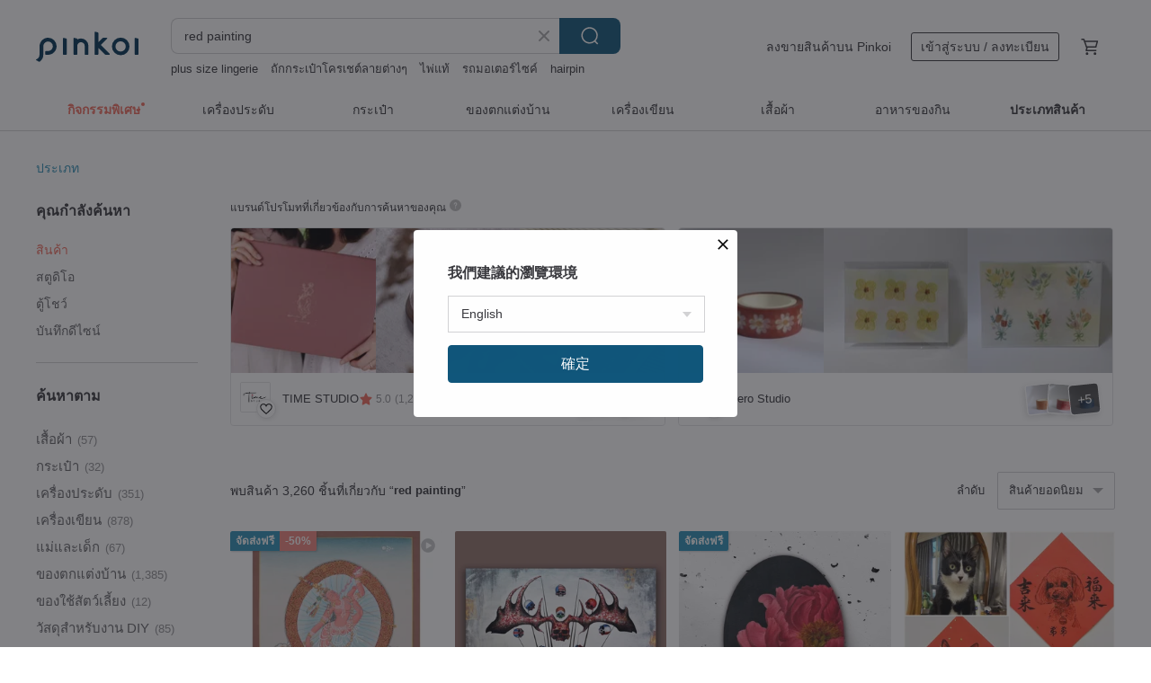

--- FILE ---
content_type: text/html; charset=utf-8
request_url: https://th.pinkoi.com/search?q=red%20painting&ref_sec=related_keywords&ref_posn=7&ref_related_kw_type=auto&ref_created=1713767819&ref_entity=search_item_list&ref_entity_id=vintage%20white%20blouse&ref_page=1&ref_pgsz=60&ref_pgsess=1713767819
body_size: 23283
content:

<!doctype html>

<html lang="th" class="web no-js s-not-login s-th webkit" xmlns:fb="http://ogp.me/ns/fb#">
<head prefix="og: http://ogp.me/ns# fb: http://ogp.me/ns/fb# ilovepinkoi: http://ogp.me/ns/fb/ilovepinkoi#">
    <meta charset="utf-8">

        <title>ผลการค้นหาทั้งหมด red painting | red painting | Pinkoi | ตลาดซื้อขายสินค้าดีไซน์ระหว่างประเทศของเอเชีย</title>
    <meta name="keywords" content="red painting">

        <meta name="description" content="「red painting」ผลการค้นหา - 3,260 รายการ Natural red, green and yellow ghost crystal oil painting texture necklaceUS$ 74.02 Chunhua Studio / Handwritten and Hand-painted New Year Pictures / Home / T05-2026US$ 58.50 2026 Year of the Horse | Hot-Stamped Black Gold Cultural Spring Couplet Set | Year of the Horse Couplets l Designed to Last the Entire YearUS$ 17.37 ค้าหางานดีไซน์ด้วยคีย์เวิร์ด">

    <meta name="twitter:card" content="summary_large_image">

        <meta property="og:title" content="red painting | Pinkoi">
        <meta property="og:description" content="「red painting」ผลการค้นหา - 3,260 รายการ Natural red, green and yellow ghost crystal oil painting texture necklaceUS$ 74.02 Chunhua Studio / Handwritten and Hand-painted New Year Pictures / Home / T05-2026US$ 58.50 2026 Year of the Horse | Hot-Stamped Black Gold Cultural Spring Couplet Set | Year of the Horse Couplets l Designed to Last the Entire YearUS$ 17.37 ค้าหางานดีไซน์ด้วยคีย์เวิร์ด">
        <meta property="og:image" content="https://cdn01.pinkoi.com/product/FKAQAVBb/0/1/800x0.jpg">

    <meta property="og:type" content="product">
        <meta property="og:url" content="https://th.pinkoi.com/search?q=red+painting&ref_sec=related_keywords&ref_posn=7&ref_related_kw_type=auto&ref_created=1713767819&ref_entity=search_item_list&ref_entity_id=vintage+white+blouse&ref_page=1&ref_pgsz=60&ref_pgsess=1713767819"><link rel="canonical" href="https://th.pinkoi.com/search?q=red+painting"><link rel="next" href="https://th.pinkoi.com/search?q=red+painting&page=2">

    <link rel="alternate" href="android-app://com.pinkoi/http/th.pinkoi.com/search?q=red+painting">

        <script type="application/ld+json">{"@context": "http://schema.org", "@type": "BreadcrumbList", "itemListElement": [{"@type": "ListItem", "position": 1, "item": {"@id": "https://th.pinkoi.com", "name": "Pinkoi"}}, {"@type": "ListItem", "position": 2, "item": {"@id": "https://th.pinkoi.com/search", "name": "Search"}}, {"@type": "ListItem", "position": 3, "item": {"@id": "https://th.pinkoi.com/search?q=red+painting", "name": "red painting"}}]}</script>

        <script type="application/ld+json">{"@context": "http://schema.org", "@type": "Product", "productID": "FKAQAVBb", "sku": "FKAQAVBb", "name": "Natural red, green and yellow ghost crystal oil painting texture necklace", "description": "Help us see hidden answers\nAids in detoxification and weight loss\nhelps to clear the mind", "image": ["https://cdn01.pinkoi.com/product/FKAQAVBb/0/1/500x0.jpg"], "brand": {"@type": "Brand", "name": "ticktick-store"}, "offers": {"@type": "Offer", "priceCurrency": "THB", "price": 1780, "availability": "http://schema.org/InStock", "priceValidUntil": "2026-07-26", "itemCondition": "http://schema.org/NewCondition", "url": "https://th.pinkoi.com/product/FKAQAVBb", "seller": {"@type": "Organization", "name": "ticktick-store", "url": "https://th.pinkoi.com/store/ticktick-store"}, "hasMerchantReturnPolicy": [{"@type": "MerchantReturnPolicy", "returnPolicyCategory": "https://schema.org/MerchantReturnFiniteReturnWindow", "merchantReturnDays": 7, "returnMethod": "https://schema.org/ReturnByMail", "returnFees": "https://schema.org/FreeReturn", "applicableCountry": ["TW", "HK", "MO", "TH", "JP", "CN", "US", "SG", "CA"]}]}, "aggregateRating": {"@type": "AggregateRating", "ratingValue": 5.0, "reviewCount": 192}}</script><script type="application/ld+json">{"@context": "http://schema.org", "@type": "Product", "productID": "sY2KSvMq", "sku": "sY2KSvMq", "name": "Chunhua Studio / Handwritten and Hand-painted New Year Pictures / Home / T05-2026", "description": "Each piece is handwritten and hand-painted  absolutely no printing or screen printing  We only make the best handmade Spring Festival couplets", "image": ["https://cdn02.pinkoi.com/product/sY2KSvMq/0/3/500x0.jpg"], "brand": {"@type": "Brand", "name": "chun-hua"}, "offers": {"@type": "Offer", "priceCurrency": "THB", "price": 1406, "availability": "http://schema.org/InStock", "priceValidUntil": "2026-07-26", "itemCondition": "http://schema.org/NewCondition", "url": "https://th.pinkoi.com/product/sY2KSvMq", "seller": {"@type": "Organization", "name": "chun-hua", "url": "https://th.pinkoi.com/store/chun-hua"}, "hasMerchantReturnPolicy": [{"@type": "MerchantReturnPolicy", "returnPolicyCategory": "https://schema.org/MerchantReturnFiniteReturnWindow", "merchantReturnDays": 7, "returnMethod": "https://schema.org/ReturnByMail", "returnFees": "https://schema.org/FreeReturn", "applicableCountry": ["TW", "HK", "MO", "TH", "JP", "CN", "US", "SG", "CA"]}]}, "aggregateRating": {"@type": "AggregateRating", "ratingValue": 5.0, "reviewCount": 116}}</script><script type="application/ld+json">{"@context": "http://schema.org", "@type": "Product", "productID": "Q2tjtFy3", "sku": "Q2tjtFy3", "name": "2026 Year of the Horse | Hot-Stamped Black Gold Cultural Spring Couplet Set | Year of the Horse Couplets l Designed to Last the Entire Year", "description": "Facebook  penpenpenstudio\nInstagram  penpenpenstudio", "image": ["https://cdn02.pinkoi.com/product/Q2tjtFy3/0/5/500x0.jpg"], "brand": {"@type": "Brand", "name": "penpenpenstudio"}, "offers": {"@type": "Offer", "priceCurrency": "THB", "price": 418, "availability": "http://schema.org/InStock", "priceValidUntil": "2026-07-26", "itemCondition": "http://schema.org/NewCondition", "url": "https://th.pinkoi.com/product/Q2tjtFy3", "seller": {"@type": "Organization", "name": "penpenpenstudio", "url": "https://th.pinkoi.com/store/penpenpenhostel"}, "hasMerchantReturnPolicy": [{"@type": "MerchantReturnPolicy", "returnPolicyCategory": "https://schema.org/MerchantReturnFiniteReturnWindow", "merchantReturnDays": 7, "returnMethod": "https://schema.org/ReturnByMail", "returnFees": "https://schema.org/FreeReturn", "applicableCountry": ["TW", "HK", "MO", "TH", "JP", "CN", "US", "SG", "CA"]}]}, "aggregateRating": {"@type": "AggregateRating", "ratingValue": 5.0, "reviewCount": 4593}}</script><script type="application/ld+json">{"@context": "http://schema.org", "@type": "Product", "productID": "7ztWuJM3", "sku": "7ztWuJM3", "name": "[Children's Painted Gold Jewelry] Choose 1 from 7. In the name of love, the red rope bracelet full-month gift box weighs about 0.03 yuan.", "description": "Five senses cloth book opens baby s exploration of the world\n  The red rope is generous and practical  the best choice for full-month gifts \n  Pure gold with guarantee card", "image": ["https://cdn02.pinkoi.com/product/7ztWuJM3/0/1/500x0.jpg"], "brand": {"@type": "Brand", "name": "jewelrytonglehui"}, "offers": {"@type": "Offer", "priceCurrency": "THB", "price": 2142, "availability": "http://schema.org/InStock", "priceValidUntil": "2026-07-26", "itemCondition": "http://schema.org/NewCondition", "url": "https://th.pinkoi.com/product/7ztWuJM3", "seller": {"@type": "Organization", "name": "jewelrytonglehui", "url": "https://th.pinkoi.com/store/jewelrytonglehui"}, "hasMerchantReturnPolicy": [{"@type": "MerchantReturnPolicy", "returnPolicyCategory": "https://schema.org/MerchantReturnFiniteReturnWindow", "merchantReturnDays": 7, "returnMethod": "https://schema.org/ReturnByMail", "returnFees": "https://schema.org/FreeReturn", "applicableCountry": ["TW", "HK", "MO", "TH", "JP", "CN", "US", "SG", "CA"]}]}, "aggregateRating": {"@type": "AggregateRating", "ratingValue": 5.0, "reviewCount": 78}}</script><script type="application/ld+json">{"@context": "http://schema.org", "@type": "Product", "productID": "ecuFzdAk", "sku": "ecuFzdAk", "name": "In Stock: 2026 Year of the Horse Hand-Painted Red Envelopes (Set of 5) - Original Exclusive Design", "description": "This Year of the Horse  our four distinct red envelope themes are here to accompany every moment of the New Year  Let's move forward together  grow better together  and gently place peace  health  and good fortune into the hands of every family member \n\nWe hope that in 2026  the good things  blessings  and smiles in your home unfold at just the right pace  little by little", "image": ["https://cdn02.pinkoi.com/product/ecuFzdAk/0/1/500x0.jpg"], "brand": {"@type": "Brand", "name": "year by year"}, "offers": {"@type": "Offer", "priceCurrency": "THB", "price": 98, "availability": "http://schema.org/InStock", "priceValidUntil": "2026-07-26", "itemCondition": "http://schema.org/NewCondition", "url": "https://th.pinkoi.com/product/ecuFzdAk", "seller": {"@type": "Organization", "name": "year by year", "url": "https://th.pinkoi.com/store/yearbyyear"}, "hasMerchantReturnPolicy": [{"@type": "MerchantReturnPolicy", "returnPolicyCategory": "https://schema.org/MerchantReturnFiniteReturnWindow", "merchantReturnDays": 7, "returnMethod": "https://schema.org/ReturnByMail", "returnFees": "https://schema.org/FreeReturn", "applicableCountry": ["TW", "HK", "MO", "TH", "JP", "CN", "US", "SG", "CA"]}]}, "aggregateRating": {"@type": "AggregateRating", "ratingValue": 4.9, "reviewCount": 1484}}</script><script type="application/ld+json">{"@context": "http://schema.org", "@type": "Product", "productID": "HkbZdfas", "sku": "HkbZdfas", "name": "\u3010Golden Horse \\ Prosperous Wealth\u3011Handmade Hand-Painted Red Envelope Bags", "description": "Golden Horse   Prosperous Wealth Handmade Hand-Painted Red Envelope Bags", "image": ["https://cdn02.pinkoi.com/product/HkbZdfas/0/1/500x0.jpg"], "brand": {"@type": "Brand", "name": "dddesign"}, "offers": {"@type": "Offer", "priceCurrency": "THB", "price": 174, "availability": "http://schema.org/InStock", "priceValidUntil": "2026-07-26", "itemCondition": "http://schema.org/NewCondition", "url": "https://th.pinkoi.com/product/HkbZdfas", "seller": {"@type": "Organization", "name": "dddesign", "url": "https://th.pinkoi.com/store/dddesign"}, "hasMerchantReturnPolicy": [{"@type": "MerchantReturnPolicy", "returnPolicyCategory": "https://schema.org/MerchantReturnFiniteReturnWindow", "merchantReturnDays": 7, "returnMethod": "https://schema.org/ReturnByMail", "returnFees": "https://schema.org/FreeReturn", "applicableCountry": ["TW", "HK", "MO", "TH", "JP", "CN", "US", "SG", "CA"]}]}, "aggregateRating": {"@type": "AggregateRating", "ratingValue": 5.0, "reviewCount": 974}}</script><script type="application/ld+json">{"@context": "http://schema.org", "@type": "Product", "productID": "38PN44x6", "sku": "38PN44x6", "name": "Meugler Studio Fairytale Theatre Little Red Riding-Hood Mushroom Multi-Layer Print Red Plaid Cake Skirt Half Skirt", "description": "Meugler Fairytale Theatre  Little Red Riding-Hood\n Grandma  why are your ears so long \n To hear you better \n Grandma  why are your eyes so big \n To see you better \n The fairytale of Little Red Riding-Hood and the Wolf-Grandma begins", "image": ["https://cdn01.pinkoi.com/product/38PN44x6/0/1/500x0.jpg"], "brand": {"@type": "Brand", "name": "Meugler Studio"}, "offers": {"@type": "Offer", "priceCurrency": "THB", "price": 2803, "availability": "http://schema.org/InStock", "priceValidUntil": "2026-07-26", "itemCondition": "http://schema.org/NewCondition", "url": "https://th.pinkoi.com/product/38PN44x6", "seller": {"@type": "Organization", "name": "Meugler Studio", "url": "https://th.pinkoi.com/store/meugler"}, "hasMerchantReturnPolicy": [{"@type": "MerchantReturnPolicy", "returnPolicyCategory": "https://schema.org/MerchantReturnFiniteReturnWindow", "merchantReturnDays": 7, "returnMethod": "https://schema.org/ReturnByMail", "returnFees": "https://schema.org/FreeReturn", "applicableCountry": ["TW", "HK", "MO", "TH", "JP", "CN", "US", "SG", "CA"]}]}, "aggregateRating": {"@type": "AggregateRating", "ratingValue": 5.0, "reviewCount": 435}}</script><script type="application/ld+json">{"@context": "http://schema.org", "@type": "Product", "productID": "bnjy5gQV", "sku": "bnjy5gQV", "name": "Ruby Red Gradient Handmade Nails Hand-painted Press-On Nails", "description": "Size S in stock  Other sizes are made to order and require waiting time", "image": ["https://cdn01.pinkoi.com/product/bnjy5gQV/0/2/500x0.jpg"], "brand": {"@type": "Brand", "name": "lovestory"}, "offers": {"@type": "Offer", "priceCurrency": "THB", "price": 539, "availability": "http://schema.org/InStock", "priceValidUntil": "2026-07-26", "itemCondition": "http://schema.org/NewCondition", "url": "https://th.pinkoi.com/product/bnjy5gQV", "seller": {"@type": "Organization", "name": "lovestory", "url": "https://th.pinkoi.com/store/lovestory"}, "hasMerchantReturnPolicy": [{"@type": "MerchantReturnPolicy", "returnPolicyCategory": "https://schema.org/MerchantReturnFiniteReturnWindow", "merchantReturnDays": 7, "returnMethod": "https://schema.org/ReturnByMail", "returnFees": "https://schema.org/FreeReturn", "applicableCountry": ["TW", "HK", "MO", "TH", "JP", "CN", "US", "SG", "CA"]}]}, "aggregateRating": {}}</script><script type="application/ld+json">{"@context": "http://schema.org", "@type": "Product", "productID": "YrGu8kWC", "sku": "YrGu8kWC", "name": "Chun Hua Studio / Handwritten \u0026 Hand-painted New Year Print / Peace and Prosperity / V06-2026", "description": "Each piece is handwritten and hand-painted  absolutely no printing or screen printing  We only make the best handmade couplets", "image": ["https://cdn02.pinkoi.com/product/YrGu8kWC/0/3/500x0.jpg"], "brand": {"@type": "Brand", "name": "chun-hua"}, "offers": {"@type": "Offer", "priceCurrency": "THB", "price": 835, "availability": "http://schema.org/InStock", "priceValidUntil": "2026-07-26", "itemCondition": "http://schema.org/NewCondition", "url": "https://th.pinkoi.com/product/YrGu8kWC", "seller": {"@type": "Organization", "name": "chun-hua", "url": "https://th.pinkoi.com/store/chun-hua"}, "hasMerchantReturnPolicy": [{"@type": "MerchantReturnPolicy", "returnPolicyCategory": "https://schema.org/MerchantReturnFiniteReturnWindow", "merchantReturnDays": 7, "returnMethod": "https://schema.org/ReturnByMail", "returnFees": "https://schema.org/FreeReturn", "applicableCountry": ["TW", "HK", "MO", "TH", "JP", "CN", "US", "SG", "CA"]}]}, "aggregateRating": {"@type": "AggregateRating", "ratingValue": 5.0, "reviewCount": 116}}</script><script type="application/ld+json">{"@context": "http://schema.org", "@type": "Product", "productID": "vs3HeHBf", "sku": "vs3HeHBf", "name": "NEW | Exclusive Limited Edition | 2026 Year of the Horse Square Mini Spring Couplets - Assorted Set of 4 | Gold Foil", "description": "2026 Year of the Horse Spring Couplets Point \nThis year's theme serves as a gentle reminder to ourselves  life can be savored at a slower pace  We hope the 2026 Spring Festival collection accompanies you in slowing down and appreciating life", "image": ["https://cdn01.pinkoi.com/product/vs3HeHBf/0/1/500x0.jpg"], "brand": {"@type": "Brand", "name": "year by year"}, "offers": {"@type": "Offer", "priceCurrency": "THB", "price": 208, "availability": "http://schema.org/InStock", "priceValidUntil": "2026-07-26", "itemCondition": "http://schema.org/NewCondition", "url": "https://th.pinkoi.com/product/vs3HeHBf", "seller": {"@type": "Organization", "name": "year by year", "url": "https://th.pinkoi.com/store/yearbyyear"}, "hasMerchantReturnPolicy": [{"@type": "MerchantReturnPolicy", "returnPolicyCategory": "https://schema.org/MerchantReturnFiniteReturnWindow", "merchantReturnDays": 7, "returnMethod": "https://schema.org/ReturnByMail", "returnFees": "https://schema.org/FreeReturn", "applicableCountry": ["TW", "HK", "MO", "TH", "JP", "CN", "US", "SG", "CA"]}]}, "aggregateRating": {"@type": "AggregateRating", "ratingValue": 4.9, "reviewCount": 1484}}</script><script type="application/ld+json">{"@context": "http://schema.org", "@type": "Product", "productID": "QKHYysT9", "sku": "QKHYysT9", "name": "Happy New Year - Hand-Painted Couplets - Black Ink Door Couplets", "description": "Hand-Painted Couplets  \n  Purely hand-written  not printed \n  Choose from 48 sets of couplets \n  We recommend purchasing in advance if possible  As the Lunar New Year approaches  shipping services become busier  and we cannot guarantee delivery before Lunar Eve  Thank you for your understanding", "image": ["https://cdn01.pinkoi.com/product/QKHYysT9/0/3/500x0.jpg"], "brand": {"@type": "Brand", "name": "chinhsing"}, "offers": {"@type": "Offer", "priceCurrency": "THB", "price": 549, "availability": "http://schema.org/InStock", "priceValidUntil": "2026-07-26", "itemCondition": "http://schema.org/NewCondition", "url": "https://th.pinkoi.com/product/QKHYysT9", "seller": {"@type": "Organization", "name": "chinhsing", "url": "https://th.pinkoi.com/store/chinhsing"}, "hasMerchantReturnPolicy": [{"@type": "MerchantReturnPolicy", "returnPolicyCategory": "https://schema.org/MerchantReturnFiniteReturnWindow", "merchantReturnDays": 7, "returnMethod": "https://schema.org/ReturnByMail", "returnFees": "https://schema.org/FreeReturn", "applicableCountry": ["TW", "HK", "MO", "TH", "JP", "CN", "US", "SG", "CA"]}]}, "aggregateRating": {"@type": "AggregateRating", "ratingValue": 5.0, "reviewCount": 202}}</script><script type="application/ld+json">{"@context": "http://schema.org", "@type": "Product", "productID": "GFzvEZGi", "sku": "GFzvEZGi", "name": "NEW | 2026 Year of the Horse Custom Big Head Baby Hand-Painted Red Envelope - Set of 7 | Original Exclusive Product", "description": "2026 Year of the Horse Custom Big Head Baby Red Envelope Point \nThis year's theme is like a gentle reminder to oneself  life can be a little slower  We hope the 2026 Spring Festival series can accompany you in slowing down your life", "image": ["https://cdn02.pinkoi.com/product/GFzvEZGi/0/1/500x0.jpg"], "brand": {"@type": "Brand", "name": "year by year"}, "offers": {"@type": "Offer", "priceCurrency": "THB", "price": 429, "availability": "http://schema.org/InStock", "priceValidUntil": "2026-07-26", "itemCondition": "http://schema.org/NewCondition", "url": "https://th.pinkoi.com/product/GFzvEZGi", "seller": {"@type": "Organization", "name": "year by year", "url": "https://th.pinkoi.com/store/yearbyyear"}, "hasMerchantReturnPolicy": [{"@type": "MerchantReturnPolicy", "returnPolicyCategory": "https://schema.org/MerchantReturnFiniteReturnWindow", "merchantReturnDays": 7, "returnMethod": "https://schema.org/ReturnByMail", "returnFees": "https://schema.org/FreeReturn", "applicableCountry": ["TW", "HK", "MO", "TH", "JP", "CN", "US", "SG", "CA"]}]}, "aggregateRating": {"@type": "AggregateRating", "ratingValue": 4.9, "reviewCount": 1484}}</script><script type="application/ld+json">{"@context": "http://schema.org", "@type": "Product", "productID": "cwXkqEeb", "sku": "cwXkqEeb", "name": "[Out of Print] Kutani Ware-Peanuts (Snoopy) co-branded bean dish- Stone stack/red painting/landscape", "description": "This series is co-branded with PEANUTS Snoopy  combining traditional art with innovative design  using three famous patterns of the ancient Kutani style - the earliest Kutani ware - Stone stacks  red paintings  and landscapes  and cleverly combined with SNOOPY to create a A visually striking fusion of old and new  It has been discontinued in Japan  and there is room for appreciation in the future  It is definitely worth collecting for Snoopy fans", "image": ["https://cdn01.pinkoi.com/product/cwXkqEeb/0/1/500x0.jpg"], "brand": {"@type": "Brand", "name": "Riso-kutani"}, "offers": {"@type": "Offer", "priceCurrency": "THB", "price": 1209, "availability": "http://schema.org/InStock", "priceValidUntil": "2026-07-26", "itemCondition": "http://schema.org/NewCondition", "url": "https://th.pinkoi.com/product/cwXkqEeb", "seller": {"@type": "Organization", "name": "Riso-kutani", "url": "https://th.pinkoi.com/store/kutani-tw"}, "hasMerchantReturnPolicy": [{"@type": "MerchantReturnPolicy", "returnPolicyCategory": "https://schema.org/MerchantReturnFiniteReturnWindow", "merchantReturnDays": 7, "returnMethod": "https://schema.org/ReturnByMail", "returnFees": "https://schema.org/FreeReturn", "applicableCountry": ["TW", "HK", "MO", "TH", "JP", "CN", "US", "SG", "CA"]}]}, "aggregateRating": {"@type": "AggregateRating", "ratingValue": 5.0, "reviewCount": 255}}</script><script type="application/ld+json">{"@context": "http://schema.org", "@type": "Product", "productID": "gFBJbQtn", "sku": "gFBJbQtn", "name": "Chunhua Studio / Handwritten \u0026 Hand-painted New Year Print / Riches and Health / T08-2026", "description": "Each piece is handwritten and hand-painted  absolutely no printing or screen printing  We only make the best handmade couplets", "image": ["https://cdn01.pinkoi.com/product/gFBJbQtn/0/3/500x0.jpg"], "brand": {"@type": "Brand", "name": "chun-hua"}, "offers": {"@type": "Offer", "priceCurrency": "THB", "price": 1516, "availability": "http://schema.org/InStock", "priceValidUntil": "2026-07-26", "itemCondition": "http://schema.org/NewCondition", "url": "https://th.pinkoi.com/product/gFBJbQtn", "seller": {"@type": "Organization", "name": "chun-hua", "url": "https://th.pinkoi.com/store/chun-hua"}, "hasMerchantReturnPolicy": [{"@type": "MerchantReturnPolicy", "returnPolicyCategory": "https://schema.org/MerchantReturnFiniteReturnWindow", "merchantReturnDays": 7, "returnMethod": "https://schema.org/ReturnByMail", "returnFees": "https://schema.org/FreeReturn", "applicableCountry": ["TW", "HK", "MO", "TH", "JP", "CN", "US", "SG", "CA"]}]}, "aggregateRating": {"@type": "AggregateRating", "ratingValue": 5.0, "reviewCount": 116}}</script><script type="application/ld+json">{"@context": "http://schema.org", "@type": "Product", "productID": "UYEWpGSt", "sku": "UYEWpGSt", "name": "Happy New Year - Calligraphy \u0026 Painting Spring Couplets - Galloping Journey of Ten Thousand Miles", "description": "Hand-Written Spring Couplets\n  Hand-Painted Peonies   Galloping Horses\n  Purely Handmade Calligraphy   Painting  Not Printed", "image": ["https://cdn01.pinkoi.com/product/UYEWpGSt/0/1/500x0.jpg"], "brand": {"@type": "Brand", "name": "chinhsing"}, "offers": {"@type": "Offer", "priceCurrency": "THB", "price": 549, "availability": "http://schema.org/InStock", "priceValidUntil": "2026-07-26", "itemCondition": "http://schema.org/NewCondition", "url": "https://th.pinkoi.com/product/UYEWpGSt", "seller": {"@type": "Organization", "name": "chinhsing", "url": "https://th.pinkoi.com/store/chinhsing"}, "hasMerchantReturnPolicy": [{"@type": "MerchantReturnPolicy", "returnPolicyCategory": "https://schema.org/MerchantReturnFiniteReturnWindow", "merchantReturnDays": 7, "returnMethod": "https://schema.org/ReturnByMail", "returnFees": "https://schema.org/FreeReturn", "applicableCountry": ["TW", "HK", "MO", "TH", "JP", "CN", "US", "SG", "CA"]}]}, "aggregateRating": {"@type": "AggregateRating", "ratingValue": 5.0, "reviewCount": 202}}</script><script type="application/ld+json">{"@context": "http://schema.org", "@type": "Product", "productID": "fbg4t4ce", "sku": "fbg4t4ce", "name": "Chunhua Studio / Handwritten \u0026 Hand-painted New Year Painting / Welcoming Spring and Blessing V05-2026", "description": "Each piece is handwritten and hand-painted  absolutely no printing or screen printing  We only make the best handmade couplets", "image": ["https://cdn02.pinkoi.com/product/fbg4t4ce/0/3/500x0.jpg"], "brand": {"@type": "Brand", "name": "chun-hua"}, "offers": {"@type": "Offer", "priceCurrency": "THB", "price": 835, "availability": "http://schema.org/InStock", "priceValidUntil": "2026-07-26", "itemCondition": "http://schema.org/NewCondition", "url": "https://th.pinkoi.com/product/fbg4t4ce", "seller": {"@type": "Organization", "name": "chun-hua", "url": "https://th.pinkoi.com/store/chun-hua"}, "hasMerchantReturnPolicy": [{"@type": "MerchantReturnPolicy", "returnPolicyCategory": "https://schema.org/MerchantReturnFiniteReturnWindow", "merchantReturnDays": 7, "returnMethod": "https://schema.org/ReturnByMail", "returnFees": "https://schema.org/FreeReturn", "applicableCountry": ["TW", "HK", "MO", "TH", "JP", "CN", "US", "SG", "CA"]}]}, "aggregateRating": {"@type": "AggregateRating", "ratingValue": 5.0, "reviewCount": 116}}</script><script type="application/ld+json">{"@context": "http://schema.org", "@type": "Product", "productID": "pHHjUv2F", "sku": "pHHjUv2F", "name": "Made in Taiwan, Red Pig Ceramic Money Bank is the first choice for gift giving.", "description": "Hand-painted red pig ceramic money box made in Taiwan\nThe cute ceramic piggy bank has a very pleasing shape\nCome and own this red pig money box and start accumulating your luck and wealth", "image": ["https://cdn01.pinkoi.com/product/pHHjUv2F/0/2/500x0.jpg"], "brand": {"@type": "Brand", "name": "BA,TU"}, "offers": {"@type": "Offer", "priceCurrency": "THB", "price": 418, "availability": "http://schema.org/InStock", "priceValidUntil": "2026-07-26", "itemCondition": "http://schema.org/NewCondition", "url": "https://th.pinkoi.com/product/pHHjUv2F", "seller": {"@type": "Organization", "name": "BA,TU", "url": "https://th.pinkoi.com/store/rubbersoul"}, "hasMerchantReturnPolicy": [{"@type": "MerchantReturnPolicy", "returnPolicyCategory": "https://schema.org/MerchantReturnFiniteReturnWindow", "merchantReturnDays": 7, "returnMethod": "https://schema.org/ReturnByMail", "returnFees": "https://schema.org/FreeReturn", "applicableCountry": ["TW", "HK", "MO", "TH", "JP", "CN", "US", "SG", "CA"]}]}, "aggregateRating": {"@type": "AggregateRating", "ratingValue": 5.0, "reviewCount": 257}}</script><script type="application/ld+json">{"@context": "http://schema.org", "@type": "Product", "productID": "fZ8pt6wL", "sku": "fZ8pt6wL", "name": "Taiwan's exclusive custom aLoveSupreme South African Wenqing hand-painted long tablecloth _ red and blue emperor", "description": "Washing attention  It can be put into the washing bag machine to choose cold water soft washing mode and cold air drying  If you want to iron  please use a low temperature below 30 degrees  Because the product uses digital printing  the high temperature is easy to fade \n\n Note  The printing may be different from the photo due to the cutting of the cloth  and each product may be different  but it does not affect the use of the function  and you can accept the order before placing it", "image": ["https://cdn01.pinkoi.com/product/fZ8pt6wL/0/1/500x0.jpg"], "brand": {"@type": "Brand", "name": "sarainbowland"}, "offers": {"@type": "Offer", "priceCurrency": "THB", "price": 1747, "availability": "http://schema.org/InStock", "priceValidUntil": "2026-07-26", "itemCondition": "http://schema.org/NewCondition", "url": "https://th.pinkoi.com/product/fZ8pt6wL", "seller": {"@type": "Organization", "name": "sarainbowland", "url": "https://th.pinkoi.com/store/sarainbowland"}, "hasMerchantReturnPolicy": [{"@type": "MerchantReturnPolicy", "returnPolicyCategory": "https://schema.org/MerchantReturnFiniteReturnWindow", "merchantReturnDays": 7, "returnMethod": "https://schema.org/ReturnByMail", "returnFees": "https://schema.org/FreeReturn", "applicableCountry": ["TW", "HK", "MO", "TH", "JP", "CN", "US", "SG", "CA"]}]}, "aggregateRating": {"@type": "AggregateRating", "ratingValue": 5.0, "reviewCount": 139}}</script><script type="application/ld+json">{"@context": "http://schema.org", "@type": "Product", "productID": "biNBQubF", "sku": "biNBQubF", "name": "Wedding Invitation with Floral Illustrator|Color-like Painting + Floral Elements|Classic Red|Electronic File|Free mobile wallpaper", "description": "The product is a customized wedding invitation  Provide daily photos or wedding photos to draw illustrations  You can communicate with the designer and provide electronic files", "image": ["https://cdn01.pinkoi.com/product/biNBQubF/0/3/500x0.jpg"], "brand": {"@type": "Brand", "name": "Ruien Illustrator"}, "offers": {"@type": "Offer", "priceCurrency": "THB", "price": 1934, "availability": "http://schema.org/InStock", "priceValidUntil": "2026-07-26", "itemCondition": "http://schema.org/NewCondition", "url": "https://th.pinkoi.com/product/biNBQubF", "seller": {"@type": "Organization", "name": "Ruien Illustrator", "url": "https://th.pinkoi.com/store/rainhomes"}, "hasMerchantReturnPolicy": [{"@type": "MerchantReturnPolicy", "returnPolicyCategory": "https://schema.org/MerchantReturnFiniteReturnWindow", "merchantReturnDays": 7, "returnMethod": "https://schema.org/ReturnByMail", "returnFees": "https://schema.org/FreeReturn", "applicableCountry": ["TW", "HK", "MO", "TH", "JP", "CN", "US", "SG", "CA"]}]}, "aggregateRating": {"@type": "AggregateRating", "ratingValue": 5.0, "reviewCount": 91}}</script><script type="application/ld+json">{"@context": "http://schema.org", "@type": "Product", "productID": "aKxqWFeq", "sku": "aKxqWFeq", "name": "Fire paint sealing Wax Wax particles in large cans - classic gold, Silver, red", "description": "A large can of fire paint seal Wax granules  about 90 tablets  super cost-effective  It can also be purchased in conjunction with other fire-paint seal-related products in the store HOT  Customized fire-paint stamps are also available for customization  Welcome to refer to other stores", "image": ["https://cdn02.pinkoi.com/product/aKxqWFeq/0/1/500x0.jpg"], "brand": {"@type": "Brand", "name": "happypenshop"}, "offers": {"@type": "Offer", "priceCurrency": "THB", "price": 154, "availability": "http://schema.org/InStock", "priceValidUntil": "2026-07-26", "itemCondition": "http://schema.org/NewCondition", "url": "https://th.pinkoi.com/product/aKxqWFeq", "seller": {"@type": "Organization", "name": "happypenshop", "url": "https://th.pinkoi.com/store/happypenshop"}, "hasMerchantReturnPolicy": [{"@type": "MerchantReturnPolicy", "returnPolicyCategory": "https://schema.org/MerchantReturnFiniteReturnWindow", "merchantReturnDays": 7, "returnMethod": "https://schema.org/ReturnByMail", "returnFees": "https://schema.org/FreeReturn", "applicableCountry": ["TW", "HK", "MO", "TH", "JP", "CN", "US", "SG", "CA"]}]}, "aggregateRating": {"@type": "AggregateRating", "ratingValue": 5.0, "reviewCount": 1816}}</script><script type="application/ld+json">{"@context": "http://schema.org", "@type": "Product", "productID": "VRXtnZWS", "sku": "VRXtnZWS", "name": "HAPPYMT Fu Wang Wax Seal Five-Piece Set", "description": "Limited Edition of 300 Sets  While Supplies Last\n Fu Wang Wax Seal Five-Piece Set \n\n  New to wax sealing  No worries  This value-packed five-piece set makes wax sealing easy from your very first try \n  Set includes  20mm square  Fu  or  Wang  spring couplet wax seal  a large jar of wax beads  a versatile rosewood handle with spoon  and a small candle \n  Two designs to choose from  Fu wax seal   red wax beads  or Wang wax seal   gold wax beads", "image": ["https://cdn02.pinkoi.com/product/VRXtnZWS/0/1/500x0.jpg"], "brand": {"@type": "Brand", "name": "happypenshop"}, "offers": {"@type": "Offer", "priceCurrency": "THB", "price": 748, "availability": "http://schema.org/InStock", "priceValidUntil": "2026-07-26", "itemCondition": "http://schema.org/NewCondition", "url": "https://th.pinkoi.com/product/VRXtnZWS", "seller": {"@type": "Organization", "name": "happypenshop", "url": "https://th.pinkoi.com/store/happypenshop"}, "hasMerchantReturnPolicy": [{"@type": "MerchantReturnPolicy", "returnPolicyCategory": "https://schema.org/MerchantReturnFiniteReturnWindow", "merchantReturnDays": 7, "returnMethod": "https://schema.org/ReturnByMail", "returnFees": "https://schema.org/FreeReturn", "applicableCountry": ["TW", "HK", "MO", "TH", "JP", "CN", "US", "SG", "CA"]}]}, "aggregateRating": {"@type": "AggregateRating", "ratingValue": 5.0, "reviewCount": 1816}}</script><script type="application/ld+json">{"@context": "http://schema.org", "@type": "Product", "productID": "KcCNhjRD", "sku": "KcCNhjRD", "name": "Royal Worcester's top painter E. Townsend hand-painted chaffinch red glazed porcelain plate", "description": "Size  23cm\nThe porcelain plate is dominated by chaffinch  The circumference of the plate is set off by the most difficult-to-fire porcelain red glaze  It is finished with a stroke of 24k gold  On the back of the porcelain plate  there is a chaffinch handwritten signature and brand signature  There is an E under the picture  Townsend signed  The porcelain plate has no cracks or missing corners  and the gold trace is considered complete  but there are some traces of friction on the surface", "image": ["https://cdn01.pinkoi.com/product/KcCNhjRD/0/1/500x0.jpg"], "brand": {"@type": "Brand", "name": "ct-antique"}, "offers": {"@type": "Offer", "priceCurrency": "THB", "price": 13730, "availability": "http://schema.org/InStock", "priceValidUntil": "2026-07-26", "itemCondition": "http://schema.org/NewCondition", "url": "https://th.pinkoi.com/product/KcCNhjRD", "seller": {"@type": "Organization", "name": "ct-antique", "url": "https://th.pinkoi.com/store/ct-antique"}, "hasMerchantReturnPolicy": [{"@type": "MerchantReturnPolicy", "returnPolicyCategory": "https://schema.org/MerchantReturnFiniteReturnWindow", "merchantReturnDays": 7, "returnMethod": "https://schema.org/ReturnByMail", "returnFees": "https://schema.org/FreeReturn", "applicableCountry": ["TW", "HK", "MO", "TH", "JP", "CN", "US", "SG", "CA"]}]}, "aggregateRating": {"@type": "AggregateRating", "ratingValue": 5.0, "reviewCount": 213}}</script><script type="application/ld+json">{"@context": "http://schema.org", "@type": "Product", "productID": "Y4mpuDqL", "sku": "Y4mpuDqL", "name": "Happy New Year - Calligraphy Couplets - Magpie", "description": "Hand-Painted Couplets\n  Hand-Drawn Magpies and Plum Blossoms\n  Purely Handmade Calligraphy and Art  Not Printed \n  We recommend purchasing in advance if possible  As the Lunar New Year approaches  shipping services become busier  and we cannot guarantee delivery before Lunar New Year's Eve  Thank you", "image": ["https://cdn01.pinkoi.com/product/Y4mpuDqL/0/6/500x0.jpg"], "brand": {"@type": "Brand", "name": "chinhsing"}, "offers": {"@type": "Offer", "priceCurrency": "THB", "price": 549, "availability": "http://schema.org/InStock", "priceValidUntil": "2026-07-26", "itemCondition": "http://schema.org/NewCondition", "url": "https://th.pinkoi.com/product/Y4mpuDqL", "seller": {"@type": "Organization", "name": "chinhsing", "url": "https://th.pinkoi.com/store/chinhsing"}, "hasMerchantReturnPolicy": [{"@type": "MerchantReturnPolicy", "returnPolicyCategory": "https://schema.org/MerchantReturnFiniteReturnWindow", "merchantReturnDays": 7, "returnMethod": "https://schema.org/ReturnByMail", "returnFees": "https://schema.org/FreeReturn", "applicableCountry": ["TW", "HK", "MO", "TH", "JP", "CN", "US", "SG", "CA"]}]}, "aggregateRating": {"@type": "AggregateRating", "ratingValue": 5.0, "reviewCount": 202}}</script><script type="application/ld+json">{"@context": "http://schema.org", "@type": "Product", "productID": "zL22hzm4", "sku": "zL22hzm4", "name": "Happy New Year - Hand-Written Spring Couplets - Auspicious Year of the Horse", "description": "Hand-Written Spring Couplets\n  Purely hand-written  not printed \n  Please note that the color and brightness of the gold ink will vary depending on the angle  as it shimmers with gold \n  If possible  we recommend purchasing in advance  As the Lunar New Year approaches  shipping becomes busier  and we cannot guarantee delivery before Lunar New Year's Eve  Thank you", "image": ["https://cdn01.pinkoi.com/product/zL22hzm4/0/2/500x0.jpg"], "brand": {"@type": "Brand", "name": "chinhsing"}, "offers": {"@type": "Offer", "priceCurrency": "THB", "price": 439, "availability": "http://schema.org/InStock", "priceValidUntil": "2026-07-26", "itemCondition": "http://schema.org/NewCondition", "url": "https://th.pinkoi.com/product/zL22hzm4", "seller": {"@type": "Organization", "name": "chinhsing", "url": "https://th.pinkoi.com/store/chinhsing"}, "hasMerchantReturnPolicy": [{"@type": "MerchantReturnPolicy", "returnPolicyCategory": "https://schema.org/MerchantReturnFiniteReturnWindow", "merchantReturnDays": 7, "returnMethod": "https://schema.org/ReturnByMail", "returnFees": "https://schema.org/FreeReturn", "applicableCountry": ["TW", "HK", "MO", "TH", "JP", "CN", "US", "SG", "CA"]}]}, "aggregateRating": {"@type": "AggregateRating", "ratingValue": 5.0, "reviewCount": 202}}</script><script type="application/ld+json">{"@context": "http://schema.org", "@type": "Product", "productID": "a3ZPV6qH", "sku": "a3ZPV6qH", "name": "Cute Enamel Bichon Poodle Teddy Coffee Hand-Painted Enamel Necklace", "description": "Short Description\nDesign Meaning\nLet a poodle  resembling a little doll  accompany you throughout the day  making every day a wonderful one  \nProduct Description\nIts fluffy fur feels as soft and light as cotton  with delicate facial features that are both charming and endearing \nThe color of the toy poodle mirrors that of your beloved pet", "image": ["https://cdn01.pinkoi.com/product/a3ZPV6qH/0/1/500x0.jpg"], "brand": {"@type": "Brand", "name": "yunique-backyard"}, "offers": {"@type": "Offer", "priceCurrency": "THB", "price": 2285, "availability": "http://schema.org/InStock", "priceValidUntil": "2026-07-26", "itemCondition": "http://schema.org/NewCondition", "url": "https://th.pinkoi.com/product/a3ZPV6qH", "seller": {"@type": "Organization", "name": "yunique-backyard", "url": "https://th.pinkoi.com/store/yunique-backyard"}, "hasMerchantReturnPolicy": [{"@type": "MerchantReturnPolicy", "returnPolicyCategory": "https://schema.org/MerchantReturnFiniteReturnWindow", "merchantReturnDays": 7, "returnMethod": "https://schema.org/ReturnByMail", "returnFees": "https://schema.org/FreeReturn", "applicableCountry": ["TW", "HK", "MO", "TH", "JP", "CN", "US", "SG", "CA"]}]}, "aggregateRating": {"@type": "AggregateRating", "ratingValue": 5.0, "reviewCount": 37}}</script><script type="application/ld+json">{"@context": "http://schema.org", "@type": "Product", "productID": "UDb9uTWQ", "sku": "UDb9uTWQ", "name": "Scorched Traces: Sunset Sky - Red-Dyed Clouds PET Washi Tape - Grand Panorama", "description": "Scorched Traces  Sunset Sky PET Washi Tape - Grand Panorama", "image": ["https://cdn02.pinkoi.com/product/UDb9uTWQ/0/1/500x0.jpg"], "brand": {"@type": "Brand", "name": "The New Journal"}, "offers": {"@type": "Offer", "priceCurrency": "THB", "price": 553, "availability": "http://schema.org/InStock", "priceValidUntil": "2026-07-26", "itemCondition": "http://schema.org/NewCondition", "url": "https://th.pinkoi.com/product/UDb9uTWQ", "seller": {"@type": "Organization", "name": "The New Journal", "url": "https://th.pinkoi.com/store/new-cn"}, "hasMerchantReturnPolicy": [{"@type": "MerchantReturnPolicy", "returnPolicyCategory": "https://schema.org/MerchantReturnFiniteReturnWindow", "merchantReturnDays": 7, "returnMethod": "https://schema.org/ReturnByMail", "returnFees": "https://schema.org/FreeReturn", "applicableCountry": ["TW", "HK", "MO", "TH", "JP", "CN", "US", "SG", "CA"]}]}, "aggregateRating": {"@type": "AggregateRating", "ratingValue": 5.0, "reviewCount": 230}}</script><script type="application/ld+json">{"@context": "http://schema.org", "@type": "Product", "productID": "AAp4YhvP", "sku": "AAp4YhvP", "name": "Meugler Studio Fairytale Theater Red Mushroom Character Print Layered Halter Dress Cake Vest Dress", "description": "Meugler Studio Fairytale Theater Little Red Riding-Hood\n Grandma  why are your ears so long \n To hear you better  my dear \n Grandma  why are your eyes so big \n To see you better  my dear \n The fairytale of Little Red Riding Hood and Grandma Wolf begins", "image": ["https://cdn01.pinkoi.com/product/AAp4YhvP/0/1/500x0.jpg"], "brand": {"@type": "Brand", "name": "Meugler Studio"}, "offers": {"@type": "Offer", "priceCurrency": "THB", "price": 3056, "availability": "http://schema.org/InStock", "priceValidUntil": "2026-07-26", "itemCondition": "http://schema.org/NewCondition", "url": "https://th.pinkoi.com/product/AAp4YhvP", "seller": {"@type": "Organization", "name": "Meugler Studio", "url": "https://th.pinkoi.com/store/meugler"}, "hasMerchantReturnPolicy": [{"@type": "MerchantReturnPolicy", "returnPolicyCategory": "https://schema.org/MerchantReturnFiniteReturnWindow", "merchantReturnDays": 7, "returnMethod": "https://schema.org/ReturnByMail", "returnFees": "https://schema.org/FreeReturn", "applicableCountry": ["TW", "HK", "MO", "TH", "JP", "CN", "US", "SG", "CA"]}]}, "aggregateRating": {"@type": "AggregateRating", "ratingValue": 5.0, "reviewCount": 435}}</script><script type="application/ld+json">{"@context": "http://schema.org", "@type": "Product", "productID": "WTYdESYf", "sku": "WTYdESYf", "name": "Chun Hua Studio / Handwritten \u0026 Hand-painted New Year Print / Success on Horseback (Limited Edition) / T01-2026", "description": "Each piece is handwritten and hand-painted  absolutely no printing or screen printing  We only make the finest handmade couplets", "image": ["https://cdn01.pinkoi.com/product/WTYdESYf/0/6/500x0.jpg"], "brand": {"@type": "Brand", "name": "chun-hua"}, "offers": {"@type": "Offer", "priceCurrency": "THB", "price": 1736, "availability": "http://schema.org/InStock", "priceValidUntil": "2026-07-26", "itemCondition": "http://schema.org/NewCondition", "url": "https://th.pinkoi.com/product/WTYdESYf", "seller": {"@type": "Organization", "name": "chun-hua", "url": "https://th.pinkoi.com/store/chun-hua"}, "hasMerchantReturnPolicy": [{"@type": "MerchantReturnPolicy", "returnPolicyCategory": "https://schema.org/MerchantReturnFiniteReturnWindow", "merchantReturnDays": 7, "returnMethod": "https://schema.org/ReturnByMail", "returnFees": "https://schema.org/FreeReturn", "applicableCountry": ["TW", "HK", "MO", "TH", "JP", "CN", "US", "SG", "CA"]}]}, "aggregateRating": {"@type": "AggregateRating", "ratingValue": 5.0, "reviewCount": 116}}</script><script type="application/ld+json">{"@context": "http://schema.org", "@type": "Product", "productID": "W85gutud", "sku": "W85gutud", "name": "Chunhua Studio / Handwritten \u0026 Hand-painted New Year Painting / Jin Fu / A05-2026", "description": "Each piece is handwritten and hand-painted  absolutely no printing or screen printing  We only make the best handmade couplets", "image": ["https://cdn01.pinkoi.com/product/W85gutud/0/3/500x0.jpg"], "brand": {"@type": "Brand", "name": "chun-hua"}, "offers": {"@type": "Offer", "priceCurrency": "THB", "price": 550, "availability": "http://schema.org/InStock", "priceValidUntil": "2026-07-26", "itemCondition": "http://schema.org/NewCondition", "url": "https://th.pinkoi.com/product/W85gutud", "seller": {"@type": "Organization", "name": "chun-hua", "url": "https://th.pinkoi.com/store/chun-hua"}, "hasMerchantReturnPolicy": [{"@type": "MerchantReturnPolicy", "returnPolicyCategory": "https://schema.org/MerchantReturnFiniteReturnWindow", "merchantReturnDays": 7, "returnMethod": "https://schema.org/ReturnByMail", "returnFees": "https://schema.org/FreeReturn", "applicableCountry": ["TW", "HK", "MO", "TH", "JP", "CN", "US", "SG", "CA"]}]}, "aggregateRating": {"@type": "AggregateRating", "ratingValue": 5.0, "reviewCount": 116}}</script><script type="application/ld+json">{"@context": "http://schema.org", "@type": "Product", "productID": "TY6bgmwX", "sku": "TY6bgmwX", "name": "Auspicious Couplets for the Year of the Horse / Narcissus Painting with Gentle Breeze and Good Days", "description": "Door gods are displayed for the entire year  a significant annual event  so naturally  one must choose exquisite quality with care", "image": ["https://cdn01.pinkoi.com/product/TY6bgmwX/0/1/500x0.jpg"], "brand": {"@type": "Brand", "name": "onefinedaystudio"}, "offers": {"@type": "Offer", "priceCurrency": "THB", "price": 646, "availability": "http://schema.org/InStock", "priceValidUntil": "2026-07-26", "itemCondition": "http://schema.org/NewCondition", "url": "https://th.pinkoi.com/product/TY6bgmwX", "seller": {"@type": "Organization", "name": "onefinedaystudio", "url": "https://th.pinkoi.com/store/onefinedaystudio"}, "hasMerchantReturnPolicy": [{"@type": "MerchantReturnPolicy", "returnPolicyCategory": "https://schema.org/MerchantReturnFiniteReturnWindow", "merchantReturnDays": 7, "returnMethod": "https://schema.org/ReturnByMail", "returnFees": "https://schema.org/FreeReturn", "applicableCountry": ["TW", "HK", "MO", "TH", "JP", "CN", "US", "SG", "CA"]}]}, "aggregateRating": {"@type": "AggregateRating", "ratingValue": 5.0, "reviewCount": 1166}}</script><script type="application/ld+json">{"@context": "http://schema.org", "@type": "Product", "productID": "5CWmnXWt", "sku": "5CWmnXWt", "name": "Happy New Year - Calligraphy \u0026 Painted Couplets - Abundant Year After Year", "description": "Hand-Painted Couplets\n  Hand-Painted Lotus   Goldfish\n  Purely Handmade Calligraphy   Art  Not Printed \n  Please note that the color and brightness of the gold ink will vary depending on the viewing angle \n  We recommend purchasing in advance if possible  As the Lunar New Year approaches  shipping services become busier  and we cannot guarantee delivery before Lunar New Year's Eve  Thank you", "image": ["https://cdn01.pinkoi.com/product/5CWmnXWt/0/1/500x0.jpg"], "brand": {"@type": "Brand", "name": "chinhsing"}, "offers": {"@type": "Offer", "priceCurrency": "THB", "price": 549, "availability": "http://schema.org/InStock", "priceValidUntil": "2026-07-26", "itemCondition": "http://schema.org/NewCondition", "url": "https://th.pinkoi.com/product/5CWmnXWt", "seller": {"@type": "Organization", "name": "chinhsing", "url": "https://th.pinkoi.com/store/chinhsing"}, "hasMerchantReturnPolicy": [{"@type": "MerchantReturnPolicy", "returnPolicyCategory": "https://schema.org/MerchantReturnFiniteReturnWindow", "merchantReturnDays": 7, "returnMethod": "https://schema.org/ReturnByMail", "returnFees": "https://schema.org/FreeReturn", "applicableCountry": ["TW", "HK", "MO", "TH", "JP", "CN", "US", "SG", "CA"]}]}, "aggregateRating": {"@type": "AggregateRating", "ratingValue": 5.0, "reviewCount": 202}}</script><script type="application/ld+json">{"@context": "http://schema.org", "@type": "Product", "productID": "7tsG8pZR", "sku": "7tsG8pZR", "name": "2026 Year of the Horse Hand-Painted \u0026 Handwritten Couplets | Year of the Horse Couplets | Set of Two Square Illustrated \u0026 Handwritten Couplets", "description": "Year of the Horse Hand-Painted Calligraphy Couplets   Cultural   Creative Couplets   Purely Handmade Calligraphy   Art \nYear of the Horse Spring Couplets  Each Piece Hand-Written   Illustrated\nUsing Everlasting Red  Fade-Resistant Xuan Paper for High-Quality Couplet Design \nFB   CiaoCalli\nIG  ciaocalligraphy", "image": ["https://cdn01.pinkoi.com/product/7tsG8pZR/0/5/500x0.jpg"], "brand": {"@type": "Brand", "name": "CiaoCalli"}, "offers": {"@type": "Offer", "priceCurrency": "THB", "price": 747, "availability": "http://schema.org/InStock", "priceValidUntil": "2026-07-26", "itemCondition": "http://schema.org/NewCondition", "url": "https://th.pinkoi.com/product/7tsG8pZR", "seller": {"@type": "Organization", "name": "CiaoCalli", "url": "https://th.pinkoi.com/store/ciaocalli"}, "hasMerchantReturnPolicy": [{"@type": "MerchantReturnPolicy", "returnPolicyCategory": "https://schema.org/MerchantReturnFiniteReturnWindow", "merchantReturnDays": 7, "returnMethod": "https://schema.org/ReturnByMail", "returnFees": "https://schema.org/FreeReturn", "applicableCountry": ["TW", "HK", "MO", "TH", "JP", "CN", "US", "SG", "CA"]}]}, "aggregateRating": {"@type": "AggregateRating", "ratingValue": 5.0, "reviewCount": 46}}</script><script type="application/ld+json">{"@context": "http://schema.org", "@type": "Product", "productID": "cyj64mkH", "sku": "cyj64mkH", "name": "Red Wine Handmade Nail Art Hand-Painted Press-On Nails", "description": "Size S is in stock  Other sizes require custom order", "image": ["https://cdn01.pinkoi.com/product/cyj64mkH/0/2/500x0.jpg"], "brand": {"@type": "Brand", "name": "lovestory"}, "offers": {"@type": "Offer", "priceCurrency": "THB", "price": 539, "availability": "http://schema.org/InStock", "priceValidUntil": "2026-07-26", "itemCondition": "http://schema.org/NewCondition", "url": "https://th.pinkoi.com/product/cyj64mkH", "seller": {"@type": "Organization", "name": "lovestory", "url": "https://th.pinkoi.com/store/lovestory"}, "hasMerchantReturnPolicy": [{"@type": "MerchantReturnPolicy", "returnPolicyCategory": "https://schema.org/MerchantReturnFiniteReturnWindow", "merchantReturnDays": 7, "returnMethod": "https://schema.org/ReturnByMail", "returnFees": "https://schema.org/FreeReturn", "applicableCountry": ["TW", "HK", "MO", "TH", "JP", "CN", "US", "SG", "CA"]}]}, "aggregateRating": {}}</script><script type="application/ld+json">{"@context": "http://schema.org", "@type": "Product", "productID": "YB3QeiNN", "sku": "YB3QeiNN", "name": "Huahua a flower scarf-\u3010The small village red in the painting\u3011", "description": "Let the furry child at home be like a flower", "image": ["https://cdn01.pinkoi.com/product/YB3QeiNN/0/1/500x0.jpg"], "brand": {"@type": "Brand", "name": "circle-studio"}, "offers": {"@type": "Offer", "priceCurrency": "THB", "price": 363, "availability": "http://schema.org/InStock", "priceValidUntil": "2026-07-26", "itemCondition": "http://schema.org/NewCondition", "url": "https://th.pinkoi.com/product/YB3QeiNN", "seller": {"@type": "Organization", "name": "circle-studio", "url": "https://th.pinkoi.com/store/circle-studio"}, "hasMerchantReturnPolicy": [{"@type": "MerchantReturnPolicy", "returnPolicyCategory": "https://schema.org/MerchantReturnFiniteReturnWindow", "merchantReturnDays": 7, "returnMethod": "https://schema.org/ReturnByMail", "returnFees": "https://schema.org/FreeReturn", "applicableCountry": ["TW", "HK", "MO", "TH", "JP", "CN", "US", "SG", "CA"]}]}, "aggregateRating": {"@type": "AggregateRating", "ratingValue": 5.0, "reviewCount": 1125}}</script><script type="application/ld+json">{"@context": "http://schema.org", "@type": "Product", "productID": "fVBvzNk9", "sku": "fVBvzNk9", "name": "Chunhua Studio / Handwritten \u0026 Hand-painted New Year Print / Attract Wealth and Blessings / A28-2026", "description": "Each piece is handwritten and hand-painted  absolutely no printing or screen printing  We only make the finest handmade couplets", "image": ["https://cdn02.pinkoi.com/product/fVBvzNk9/0/1/500x0.jpg"], "brand": {"@type": "Brand", "name": "chun-hua"}, "offers": {"@type": "Offer", "priceCurrency": "THB", "price": 1736, "availability": "http://schema.org/InStock", "priceValidUntil": "2026-07-26", "itemCondition": "http://schema.org/NewCondition", "url": "https://th.pinkoi.com/product/fVBvzNk9", "seller": {"@type": "Organization", "name": "chun-hua", "url": "https://th.pinkoi.com/store/chun-hua"}, "hasMerchantReturnPolicy": [{"@type": "MerchantReturnPolicy", "returnPolicyCategory": "https://schema.org/MerchantReturnFiniteReturnWindow", "merchantReturnDays": 7, "returnMethod": "https://schema.org/ReturnByMail", "returnFees": "https://schema.org/FreeReturn", "applicableCountry": ["TW", "HK", "MO", "TH", "JP", "CN", "US", "SG", "CA"]}]}, "aggregateRating": {"@type": "AggregateRating", "ratingValue": 5.0, "reviewCount": 116}}</script><script type="application/ld+json">{"@context": "http://schema.org", "@type": "Product", "productID": "R6XjVYvv", "sku": "R6XjVYvv", "name": "Sakura Agate Bracelet, Agate Bracelet, Ice Floating Sand Flow, Oil Painting Style, Blood Red, Inner Circumference 58", "description": "A one-of-a-kind Sakura Agate bracelet makes a wonderful gift or collectible  Wearing a bracelet is a symbol of power  wealth  and good fortune  exuding elegance  Agate is also considered a lucky natural mineral that wards off evil and brings good luck", "image": ["https://cdn01.pinkoi.com/product/R6XjVYvv/0/1/500x0.jpg"], "brand": {"@type": "Brand", "name": "yamidesign"}, "offers": {"@type": "Offer", "priceCurrency": "THB", "price": 2065, "availability": "http://schema.org/InStock", "priceValidUntil": "2026-07-26", "itemCondition": "http://schema.org/NewCondition", "url": "https://th.pinkoi.com/product/R6XjVYvv", "seller": {"@type": "Organization", "name": "yamidesign", "url": "https://th.pinkoi.com/store/yamidesign"}, "hasMerchantReturnPolicy": [{"@type": "MerchantReturnPolicy", "returnPolicyCategory": "https://schema.org/MerchantReturnFiniteReturnWindow", "merchantReturnDays": 7, "returnMethod": "https://schema.org/ReturnByMail", "returnFees": "https://schema.org/FreeReturn", "applicableCountry": ["TW", "HK", "MO", "TH", "JP", "CN", "US", "SG", "CA"]}]}, "aggregateRating": {"@type": "AggregateRating", "ratingValue": 5.0, "reviewCount": 31}}</script><script type="application/ld+json">{"@context": "http://schema.org", "@type": "Product", "productID": "4kssDrte", "sku": "4kssDrte", "name": "Chunhua Studio / Handwritten \u0026 Hand-painted New Year Print / May Wealth Come Flowing In / V12-2026", "description": "Each piece is handwritten and hand-painted  absolutely no printing or silkscreening  We only make the finest handmade couplets", "image": ["https://cdn01.pinkoi.com/product/4kssDrte/0/1/500x0.jpg"], "brand": {"@type": "Brand", "name": "chun-hua"}, "offers": {"@type": "Offer", "priceCurrency": "THB", "price": 1736, "availability": "http://schema.org/InStock", "priceValidUntil": "2026-07-26", "itemCondition": "http://schema.org/NewCondition", "url": "https://th.pinkoi.com/product/4kssDrte", "seller": {"@type": "Organization", "name": "chun-hua", "url": "https://th.pinkoi.com/store/chun-hua"}, "hasMerchantReturnPolicy": [{"@type": "MerchantReturnPolicy", "returnPolicyCategory": "https://schema.org/MerchantReturnFiniteReturnWindow", "merchantReturnDays": 7, "returnMethod": "https://schema.org/ReturnByMail", "returnFees": "https://schema.org/FreeReturn", "applicableCountry": ["TW", "HK", "MO", "TH", "JP", "CN", "US", "SG", "CA"]}]}, "aggregateRating": {"@type": "AggregateRating", "ratingValue": 5.0, "reviewCount": 116}}</script><script type="application/ld+json">{"@context": "http://schema.org", "@type": "Product", "productID": "gfTY68dE", "sku": "gfTY68dE", "name": "New Year Screen Printing Workshop: Draw Your Own Designs, Print Your Own Red Envelopes and Couplets", "description": "Create your own exclusive New Year red envelopes and couplets  Dou Fang  Join us to learn through screen printing  and enjoy the fun of printmaking art in everyday life", "image": ["https://cdn01.pinkoi.com/product/gfTY68dE/0/2/500x0.jpg"], "brand": {"@type": "Brand", "name": "MUKO ART studio"}, "offers": {"@type": "Offer", "priceCurrency": "THB", "price": 785, "availability": "http://schema.org/InStock", "priceValidUntil": "2026-07-26", "itemCondition": "http://schema.org/NewCondition", "url": "https://th.pinkoi.com/product/gfTY68dE", "seller": {"@type": "Organization", "name": "MUKO ART studio", "url": "https://th.pinkoi.com/store/mukoartstudio"}, "hasMerchantReturnPolicy": [{"@type": "MerchantReturnPolicy", "returnPolicyCategory": "https://schema.org/MerchantReturnFiniteReturnWindow", "merchantReturnDays": 7, "returnMethod": "https://schema.org/ReturnByMail", "returnFees": "https://schema.org/FreeReturn", "applicableCountry": ["TW", "HK", "MO", "TH", "JP", "CN", "US", "SG", "CA"]}]}, "aggregateRating": {"@type": "AggregateRating", "ratingValue": 5.0, "reviewCount": 380}}</script><script type="application/ld+json">{"@context": "http://schema.org", "@type": "Product", "productID": "ZY6DaTaH", "sku": "ZY6DaTaH", "name": "Chunhua Studio / Handwritten \u0026 Hand-painted New Year Print / Riches and Auspiciousness / V10-2026", "description": "Each piece is handwritten and hand-painted  absolutely no printing or screen printing  We only create the finest handmade couplets", "image": ["https://cdn01.pinkoi.com/product/ZY6DaTaH/0/1/500x0.jpg"], "brand": {"@type": "Brand", "name": "chun-hua"}, "offers": {"@type": "Offer", "priceCurrency": "THB", "price": 1516, "availability": "http://schema.org/InStock", "priceValidUntil": "2026-07-26", "itemCondition": "http://schema.org/NewCondition", "url": "https://th.pinkoi.com/product/ZY6DaTaH", "seller": {"@type": "Organization", "name": "chun-hua", "url": "https://th.pinkoi.com/store/chun-hua"}, "hasMerchantReturnPolicy": [{"@type": "MerchantReturnPolicy", "returnPolicyCategory": "https://schema.org/MerchantReturnFiniteReturnWindow", "merchantReturnDays": 7, "returnMethod": "https://schema.org/ReturnByMail", "returnFees": "https://schema.org/FreeReturn", "applicableCountry": ["TW", "HK", "MO", "TH", "JP", "CN", "US", "SG", "CA"]}]}, "aggregateRating": {"@type": "AggregateRating", "ratingValue": 5.0, "reviewCount": 116}}</script><script type="application/ld+json">{"@context": "http://schema.org", "@type": "Product", "productID": "tfj4qzD7", "sku": "tfj4qzD7", "name": "Happy New Year - Calligraphy \u0026 Painting Couplets - Golden Peony", "description": "Hand-Painted Couplets\n  Hand-Painted Peonies\n  Purely handmade calligraphy and painting  not printed \n  Please note that the color and brightness of the gold ink's shimmer will vary depending on the viewing angle \n  If possible  we recommend purchasing in advance  As the Lunar New Year approaches  shipping services become busier  and we cannot guarantee delivery before Lunar New Year's Eve  Thank you", "image": ["https://cdn01.pinkoi.com/product/tfj4qzD7/0/2/500x0.jpg"], "brand": {"@type": "Brand", "name": "chinhsing"}, "offers": {"@type": "Offer", "priceCurrency": "THB", "price": 549, "availability": "http://schema.org/InStock", "priceValidUntil": "2026-07-26", "itemCondition": "http://schema.org/NewCondition", "url": "https://th.pinkoi.com/product/tfj4qzD7", "seller": {"@type": "Organization", "name": "chinhsing", "url": "https://th.pinkoi.com/store/chinhsing"}, "hasMerchantReturnPolicy": [{"@type": "MerchantReturnPolicy", "returnPolicyCategory": "https://schema.org/MerchantReturnFiniteReturnWindow", "merchantReturnDays": 7, "returnMethod": "https://schema.org/ReturnByMail", "returnFees": "https://schema.org/FreeReturn", "applicableCountry": ["TW", "HK", "MO", "TH", "JP", "CN", "US", "SG", "CA"]}]}, "aggregateRating": {"@type": "AggregateRating", "ratingValue": 5.0, "reviewCount": 202}}</script><script type="application/ld+json">{"@context": "http://schema.org", "@type": "Product", "productID": "GwyKUp3i", "sku": "GwyKUp3i", "name": "[Children's Painted Gold Jewelry] Thousand Pure Gold and Hetian Jade Necklaces, available in seven styles, all come with a red string (mid-month gold ornaments)", "description": "Red rope is fashionable and practical to wear\n  Pure gold with guarantee card\n  The first brand of Miyue gold jewelry", "image": ["https://cdn02.pinkoi.com/product/GwyKUp3i/0/1/500x0.jpg"], "brand": {"@type": "Brand", "name": "jewelrytonglehui"}, "offers": {"@type": "Offer", "priceCurrency": "THB", "price": 1417, "availability": "http://schema.org/InStock", "priceValidUntil": "2026-07-26", "itemCondition": "http://schema.org/NewCondition", "url": "https://th.pinkoi.com/product/GwyKUp3i", "seller": {"@type": "Organization", "name": "jewelrytonglehui", "url": "https://th.pinkoi.com/store/jewelrytonglehui"}, "hasMerchantReturnPolicy": [{"@type": "MerchantReturnPolicy", "returnPolicyCategory": "https://schema.org/MerchantReturnFiniteReturnWindow", "merchantReturnDays": 7, "returnMethod": "https://schema.org/ReturnByMail", "returnFees": "https://schema.org/FreeReturn", "applicableCountry": ["TW", "HK", "MO", "TH", "JP", "CN", "US", "SG", "CA"]}]}, "aggregateRating": {"@type": "AggregateRating", "ratingValue": 5.0, "reviewCount": 78}}</script><script type="application/ld+json">{"@context": "http://schema.org", "@type": "Product", "productID": "sZW5Zwup", "sku": "sZW5Zwup", "name": "Jinlin Limited Edition [Year of the Horse Hand-Painted Style Couplets]", "description": "Calling all gold enthusiasts  \nJinlin's hand-painted style Spring Festival couplets are officially on sale \nIn 2025  inspired by the galloping imagery of the Year of the Horse  we present five hand-painted couplets  each with a unique auspicious meaning  We hope to help every family feel the joy of a happy start  instant good fortune  and great luck in the new year", "image": ["https://cdn01.pinkoi.com/product/sZW5Zwup/0/2/500x0.jpg"], "brand": {"@type": "Brand", "name": "ginlin2017"}, "offers": {"@type": "Offer", "priceCurrency": "THB", "price": 385, "availability": "http://schema.org/InStock", "priceValidUntil": "2026-07-26", "itemCondition": "http://schema.org/NewCondition", "url": "https://th.pinkoi.com/product/sZW5Zwup", "seller": {"@type": "Organization", "name": "ginlin2017", "url": "https://th.pinkoi.com/store/ginlin2017"}, "hasMerchantReturnPolicy": [{"@type": "MerchantReturnPolicy", "returnPolicyCategory": "https://schema.org/MerchantReturnFiniteReturnWindow", "merchantReturnDays": 7, "returnMethod": "https://schema.org/ReturnByMail", "returnFees": "https://schema.org/FreeReturn", "applicableCountry": ["TW", "HK", "MO", "TH", "JP", "CN", "US", "SG", "CA"]}]}, "aggregateRating": {"@type": "AggregateRating", "ratingValue": 5.0, "reviewCount": 105}}</script><script type="application/ld+json">{"@context": "http://schema.org", "@type": "Product", "productID": "iiJLR7b9", "sku": "iiJLR7b9", "name": "Chunhua Studio / Handwritten \u0026 Hand-painted New Year Painting / Abundance and Surplus / V08-2026", "description": "Each piece is handwritten and hand-painted  absolutely no printing or screen printing  We only make the best handmade couplets", "image": ["https://cdn01.pinkoi.com/product/iiJLR7b9/0/3/500x0.jpg"], "brand": {"@type": "Brand", "name": "chun-hua"}, "offers": {"@type": "Offer", "priceCurrency": "THB", "price": 1406, "availability": "http://schema.org/InStock", "priceValidUntil": "2026-07-26", "itemCondition": "http://schema.org/NewCondition", "url": "https://th.pinkoi.com/product/iiJLR7b9", "seller": {"@type": "Organization", "name": "chun-hua", "url": "https://th.pinkoi.com/store/chun-hua"}, "hasMerchantReturnPolicy": [{"@type": "MerchantReturnPolicy", "returnPolicyCategory": "https://schema.org/MerchantReturnFiniteReturnWindow", "merchantReturnDays": 7, "returnMethod": "https://schema.org/ReturnByMail", "returnFees": "https://schema.org/FreeReturn", "applicableCountry": ["TW", "HK", "MO", "TH", "JP", "CN", "US", "SG", "CA"]}]}, "aggregateRating": {"@type": "AggregateRating", "ratingValue": 5.0, "reviewCount": 116}}</script><script type="application/ld+json">{"@context": "http://schema.org", "@type": "Product", "productID": "F2Sy6AVX", "sku": "F2Sy6AVX", "name": "Little Red Riding Hood Necklace \u2013 Hand-Painted Brass Pendant with Wolf and Cotta", "description": "In a quiet forest path  Little Red Riding Hood meets the wolf   a moment of mystery before the tale unfolds \nThis hand-painted brass pendant captures a beloved fairytale scene  delicately crafted to sit close to your heart", "image": ["https://cdn01.pinkoi.com/product/F2Sy6AVX/0/2/500x0.jpg"], "brand": {"@type": "Brand", "name": "PearlCatCat"}, "offers": {"@type": "Offer", "priceCurrency": "THB", "price": 1077, "availability": "http://schema.org/InStock", "priceValidUntil": "2026-07-26", "itemCondition": "http://schema.org/NewCondition", "url": "https://th.pinkoi.com/product/F2Sy6AVX", "seller": {"@type": "Organization", "name": "PearlCatCat", "url": "https://th.pinkoi.com/store/pearlcatcat"}, "hasMerchantReturnPolicy": [{"@type": "MerchantReturnPolicy", "returnPolicyCategory": "https://schema.org/MerchantReturnFiniteReturnWindow", "merchantReturnDays": 7, "returnMethod": "https://schema.org/ReturnByMail", "returnFees": "https://schema.org/FreeReturn", "applicableCountry": ["TW", "HK", "MO", "TH", "JP", "CN", "US", "SG", "CA"]}]}, "aggregateRating": {"@type": "AggregateRating", "ratingValue": 4.9, "reviewCount": 1083}}</script><script type="application/ld+json">{"@context": "http://schema.org", "@type": "Product", "productID": "YygEmZKk", "sku": "YygEmZKk", "name": "Chunhua Studio / Handwritten \u0026 Hand-painted New Year Print / Auspicious Wishes / V01-2026", "description": "Each piece is handwritten and hand-painted  absolutely no printing or screen printing  We only make the finest handmade couplets", "image": ["https://cdn02.pinkoi.com/product/YygEmZKk/0/6/500x0.jpg"], "brand": {"@type": "Brand", "name": "chun-hua"}, "offers": {"@type": "Offer", "priceCurrency": "THB", "price": 1406, "availability": "http://schema.org/InStock", "priceValidUntil": "2026-07-26", "itemCondition": "http://schema.org/NewCondition", "url": "https://th.pinkoi.com/product/YygEmZKk", "seller": {"@type": "Organization", "name": "chun-hua", "url": "https://th.pinkoi.com/store/chun-hua"}, "hasMerchantReturnPolicy": [{"@type": "MerchantReturnPolicy", "returnPolicyCategory": "https://schema.org/MerchantReturnFiniteReturnWindow", "merchantReturnDays": 7, "returnMethod": "https://schema.org/ReturnByMail", "returnFees": "https://schema.org/FreeReturn", "applicableCountry": ["TW", "HK", "MO", "TH", "JP", "CN", "US", "SG", "CA"]}]}, "aggregateRating": {"@type": "AggregateRating", "ratingValue": 5.0, "reviewCount": 116}}</script><script type="application/ld+json">{"@context": "http://schema.org", "@type": "Product", "productID": "ZM3BEYSS", "sku": "ZM3BEYSS", "name": "Chun Hua Studio / Handwritten and Hand-painted New Year Pictures / Winged Horse Takes the Lead / V11-2026", "description": "Each piece is handwritten and hand-painted  absolutely no printing or screen printing  We only make the best handmade couplets", "image": ["https://cdn02.pinkoi.com/product/ZM3BEYSS/0/1/500x0.jpg"], "brand": {"@type": "Brand", "name": "chun-hua"}, "offers": {"@type": "Offer", "priceCurrency": "THB", "price": 1736, "availability": "http://schema.org/InStock", "priceValidUntil": "2026-07-26", "itemCondition": "http://schema.org/NewCondition", "url": "https://th.pinkoi.com/product/ZM3BEYSS", "seller": {"@type": "Organization", "name": "chun-hua", "url": "https://th.pinkoi.com/store/chun-hua"}, "hasMerchantReturnPolicy": [{"@type": "MerchantReturnPolicy", "returnPolicyCategory": "https://schema.org/MerchantReturnFiniteReturnWindow", "merchantReturnDays": 7, "returnMethod": "https://schema.org/ReturnByMail", "returnFees": "https://schema.org/FreeReturn", "applicableCountry": ["TW", "HK", "MO", "TH", "JP", "CN", "US", "SG", "CA"]}]}, "aggregateRating": {"@type": "AggregateRating", "ratingValue": 5.0, "reviewCount": 116}}</script><script type="application/ld+json">{"@context": "http://schema.org", "@type": "Product", "productID": "WtJyW4QG", "sku": "WtJyW4QG", "name": "Chun Hua Studio / Handwritten and Hand-painted New Year Pictures / Peace and Blessing / V07-2026", "description": "Each piece is handwritten and hand-painted  absolutely no printing or screen printing  We only make the best handmade couplets", "image": ["https://cdn02.pinkoi.com/product/WtJyW4QG/0/3/500x0.jpg"], "brand": {"@type": "Brand", "name": "chun-hua"}, "offers": {"@type": "Offer", "priceCurrency": "THB", "price": 835, "availability": "http://schema.org/InStock", "priceValidUntil": "2026-07-26", "itemCondition": "http://schema.org/NewCondition", "url": "https://th.pinkoi.com/product/WtJyW4QG", "seller": {"@type": "Organization", "name": "chun-hua", "url": "https://th.pinkoi.com/store/chun-hua"}, "hasMerchantReturnPolicy": [{"@type": "MerchantReturnPolicy", "returnPolicyCategory": "https://schema.org/MerchantReturnFiniteReturnWindow", "merchantReturnDays": 7, "returnMethod": "https://schema.org/ReturnByMail", "returnFees": "https://schema.org/FreeReturn", "applicableCountry": ["TW", "HK", "MO", "TH", "JP", "CN", "US", "SG", "CA"]}]}, "aggregateRating": {"@type": "AggregateRating", "ratingValue": 5.0, "reviewCount": 116}}</script><script type="application/ld+json">{"@context": "http://schema.org", "@type": "Product", "productID": "vPNQNRUE", "sku": "vPNQNRUE", "name": "A4 Risograph Print. Siesta Amid Spring Blossoms. Blue and Red Riso Print", "description": "Original A4 Risograph Print", "image": ["https://cdn02.pinkoi.com/product/vPNQNRUE/0/1/500x0.jpg"], "brand": {"@type": "Brand", "name": "lumilumistudio"}, "offers": {"@type": "Offer", "priceCurrency": "THB", "price": 599, "availability": "http://schema.org/InStock", "priceValidUntil": "2026-07-26", "itemCondition": "http://schema.org/NewCondition", "url": "https://th.pinkoi.com/product/vPNQNRUE", "seller": {"@type": "Organization", "name": "lumilumistudio", "url": "https://th.pinkoi.com/store/lumilumistudio"}, "hasMerchantReturnPolicy": [{"@type": "MerchantReturnPolicy", "returnPolicyCategory": "https://schema.org/MerchantReturnFiniteReturnWindow", "merchantReturnDays": 7, "returnMethod": "https://schema.org/ReturnByMail", "returnFees": "https://schema.org/FreeReturn", "applicableCountry": ["TW", "HK", "MO", "TH", "JP", "CN", "US", "SG", "CA"]}]}, "aggregateRating": {"@type": "AggregateRating", "ratingValue": 5.0, "reviewCount": 3}}</script><script type="application/ld+json">{"@context": "http://schema.org", "@type": "Product", "productID": "TPvAETAZ", "sku": "TPvAETAZ", "name": "aLoveSupreme double-sided high-pound cotton placemat_African Plant Kingdom_red white background/white red", "description": "Product features \n1  Double-sided design makes it easy to match as you like \n2  Washable and easy to clean \n3  The designer s unique and stylish color matching and childlike hand-painted style\n Note  The printing may be different from the photos due to the cutting of the cloth  and each product may be different  but it does not affect the use function  You can accept the order again", "image": ["https://cdn01.pinkoi.com/product/TPvAETAZ/0/1/500x0.jpg"], "brand": {"@type": "Brand", "name": "sarainbowland"}, "offers": {"@type": "Offer", "priceCurrency": "THB", "price": 758, "availability": "http://schema.org/InStock", "priceValidUntil": "2026-07-26", "itemCondition": "http://schema.org/NewCondition", "url": "https://th.pinkoi.com/product/TPvAETAZ", "seller": {"@type": "Organization", "name": "sarainbowland", "url": "https://th.pinkoi.com/store/sarainbowland"}, "hasMerchantReturnPolicy": [{"@type": "MerchantReturnPolicy", "returnPolicyCategory": "https://schema.org/MerchantReturnFiniteReturnWindow", "merchantReturnDays": 7, "returnMethod": "https://schema.org/ReturnByMail", "returnFees": "https://schema.org/FreeReturn", "applicableCountry": ["TW", "HK", "MO", "TH", "JP", "CN", "US", "SG", "CA"]}]}, "aggregateRating": {"@type": "AggregateRating", "ratingValue": 5.0, "reviewCount": 139}}</script><script type="application/ld+json">{"@context": "http://schema.org", "@type": "Product", "productID": "tcpaSJUF", "sku": "tcpaSJUF", "name": "Chunhua Studio / Handwritten and Hand-painted New Year Painting / Peace and Happiness / M15-2026", "description": "Each piece is handwritten and hand-painted  absolutely no printing or screen printing  We only make the best handmade screen-printed Spring Festival couplets", "image": ["https://cdn01.pinkoi.com/product/tcpaSJUF/0/3/500x0.jpg"], "brand": {"@type": "Brand", "name": "chun-hua"}, "offers": {"@type": "Offer", "priceCurrency": "THB", "price": 660, "availability": "http://schema.org/InStock", "priceValidUntil": "2026-07-26", "itemCondition": "http://schema.org/NewCondition", "url": "https://th.pinkoi.com/product/tcpaSJUF", "seller": {"@type": "Organization", "name": "chun-hua", "url": "https://th.pinkoi.com/store/chun-hua"}, "hasMerchantReturnPolicy": [{"@type": "MerchantReturnPolicy", "returnPolicyCategory": "https://schema.org/MerchantReturnFiniteReturnWindow", "merchantReturnDays": 7, "returnMethod": "https://schema.org/ReturnByMail", "returnFees": "https://schema.org/FreeReturn", "applicableCountry": ["TW", "HK", "MO", "TH", "JP", "CN", "US", "SG", "CA"]}]}, "aggregateRating": {"@type": "AggregateRating", "ratingValue": 5.0, "reviewCount": 116}}</script><script type="application/ld+json">{"@context": "http://schema.org", "@type": "Product", "productID": "KWqgshZG", "sku": "KWqgshZG", "name": "Handmade-Miro Surreal Paintings-Red-Sailor Scarf", "description": "Sailor collar design scarf\n  Mir 's surreal paintings  prints arranged randomly \n   The ring in the picture is a private property  A Bronze will be attached with the package to make the shape more varied\n Renew your boring clothes", "image": ["https://cdn01.pinkoi.com/product/KWqgshZG/0/1/500x0.jpg"], "brand": {"@type": "Brand", "name": "papasbowtie"}, "offers": {"@type": "Offer", "priceCurrency": "THB", "price": 484, "availability": "http://schema.org/InStock", "priceValidUntil": "2026-07-26", "itemCondition": "http://schema.org/NewCondition", "url": "https://th.pinkoi.com/product/KWqgshZG", "seller": {"@type": "Organization", "name": "papasbowtie", "url": "https://th.pinkoi.com/store/papasbowtie"}, "hasMerchantReturnPolicy": [{"@type": "MerchantReturnPolicy", "returnPolicyCategory": "https://schema.org/MerchantReturnFiniteReturnWindow", "merchantReturnDays": 7, "returnMethod": "https://schema.org/ReturnByMail", "returnFees": "https://schema.org/FreeReturn", "applicableCountry": ["TW", "HK", "MO", "TH", "JP", "CN", "US", "SG", "CA"]}]}, "aggregateRating": {"@type": "AggregateRating", "ratingValue": 4.9, "reviewCount": 730}}</script><script type="application/ld+json">{"@context": "http://schema.org", "@type": "Product", "productID": "2pq4BaYq", "sku": "2pq4BaYq", "name": "Red Himalayas_(long version) - Wall Art, Home Decor, Wall Prints, Maple, Himalay", "description": "-Printing  digital photography quality fine printing  using Japanese Mutoh output machine  four-color CMYK large format canvas printing \n-Mounting  This work contains frames which cannot be changed \n-Frame  pine inner frame  PS imported coating outer frame", "image": ["https://cdn02.pinkoi.com/product/2pq4BaYq/0/1/500x0.jpg"], "brand": {"@type": "Brand", "name": "Boluo Gallery"}, "offers": {"@type": "Offer", "priceCurrency": "THB", "price": 6574, "availability": "http://schema.org/InStock", "priceValidUntil": "2026-07-26", "itemCondition": "http://schema.org/NewCondition", "url": "https://th.pinkoi.com/product/2pq4BaYq", "seller": {"@type": "Organization", "name": "Boluo Gallery", "url": "https://th.pinkoi.com/store/boluo"}, "hasMerchantReturnPolicy": [{"@type": "MerchantReturnPolicy", "returnPolicyCategory": "https://schema.org/MerchantReturnFiniteReturnWindow", "merchantReturnDays": 7, "returnMethod": "https://schema.org/ReturnByMail", "returnFees": "https://schema.org/FreeReturn", "applicableCountry": ["TW", "HK", "MO", "TH", "JP", "CN", "US", "SG", "CA"]}]}, "aggregateRating": {"@type": "AggregateRating", "ratingValue": 5.0, "reviewCount": 1898}}</script><script type="application/ld+json">{"@context": "http://schema.org", "@type": "Product", "productID": "Rynx5cK3", "sku": "Rynx5cK3", "name": "Chun Hua Workshop / Handwritten \u0026 Hand-Painted Square Couplet / Mini / Q03-2026", "description": "Each piece is handwritten and hand-painted  never printed or silkscreened  - we only create the finest handmade couplets", "image": ["https://cdn02.pinkoi.com/product/Rynx5cK3/0/1/500x0.jpg"], "brand": {"@type": "Brand", "name": "chun-hua"}, "offers": {"@type": "Offer", "priceCurrency": "THB", "price": 352, "availability": "http://schema.org/InStock", "priceValidUntil": "2026-07-26", "itemCondition": "http://schema.org/NewCondition", "url": "https://th.pinkoi.com/product/Rynx5cK3", "seller": {"@type": "Organization", "name": "chun-hua", "url": "https://th.pinkoi.com/store/chun-hua"}, "hasMerchantReturnPolicy": [{"@type": "MerchantReturnPolicy", "returnPolicyCategory": "https://schema.org/MerchantReturnFiniteReturnWindow", "merchantReturnDays": 7, "returnMethod": "https://schema.org/ReturnByMail", "returnFees": "https://schema.org/FreeReturn", "applicableCountry": ["TW", "HK", "MO", "TH", "JP", "CN", "US", "SG", "CA"]}]}, "aggregateRating": {"@type": "AggregateRating", "ratingValue": 5.0, "reviewCount": 116}}</script><script type="application/ld+json">{"@context": "http://schema.org", "@type": "Product", "productID": "SJirKsXW", "sku": "SJirKsXW", "name": "Happy New Year - Handwritten Spring Couplets - Overflowing with Riches", "description": "Handwritten Spring Couplets\n  Purely handwritten  not printed \n  We recommend purchasing in advance if possible  As the Lunar New Year approaches  shipping services become busier  and we cannot guarantee delivery by Lunar New Year's Eve  Thank you", "image": ["https://cdn01.pinkoi.com/product/SJirKsXW/0/2/500x0.jpg"], "brand": {"@type": "Brand", "name": "chinhsing"}, "offers": {"@type": "Offer", "priceCurrency": "THB", "price": 549, "availability": "http://schema.org/InStock", "priceValidUntil": "2026-07-26", "itemCondition": "http://schema.org/NewCondition", "url": "https://th.pinkoi.com/product/SJirKsXW", "seller": {"@type": "Organization", "name": "chinhsing", "url": "https://th.pinkoi.com/store/chinhsing"}, "hasMerchantReturnPolicy": [{"@type": "MerchantReturnPolicy", "returnPolicyCategory": "https://schema.org/MerchantReturnFiniteReturnWindow", "merchantReturnDays": 7, "returnMethod": "https://schema.org/ReturnByMail", "returnFees": "https://schema.org/FreeReturn", "applicableCountry": ["TW", "HK", "MO", "TH", "JP", "CN", "US", "SG", "CA"]}]}, "aggregateRating": {"@type": "AggregateRating", "ratingValue": 5.0, "reviewCount": 202}}</script><script type="application/ld+json">{"@context": "http://schema.org", "@type": "Product", "productID": "h9qe7aEk", "sku": "h9qe7aEk", "name": "The Forbidden Fruit Necklace", "description": "This necklace captures the narrative of the expulsion from paradise \nIt depicts the scene where the serpent tempts Adam and Eve  offering the apple with the words   Come  eat this fruit", "image": ["https://cdn02.pinkoi.com/product/h9qe7aEk/0/1/500x0.jpg"], "brand": {"@type": "Brand", "name": "\u0e02\u0e35\u0e49\u0e40\u0e25\u0e48\u0e19 x \u0e2a\u0e32\u0e27\u0e19\u0e49\u0e2d\u0e22"}, "offers": {"@type": "Offer", "priceCurrency": "THB", "price": 764, "availability": "http://schema.org/InStock", "priceValidUntil": "2026-07-26", "itemCondition": "http://schema.org/NewCondition", "url": "https://th.pinkoi.com/product/h9qe7aEk", "seller": {"@type": "Organization", "name": "\u0e02\u0e35\u0e49\u0e40\u0e25\u0e48\u0e19 x \u0e2a\u0e32\u0e27\u0e19\u0e49\u0e2d\u0e22", "url": "https://th.pinkoi.com/store/asobixotome"}, "hasMerchantReturnPolicy": [{"@type": "MerchantReturnPolicy", "returnPolicyCategory": "https://schema.org/MerchantReturnFiniteReturnWindow", "merchantReturnDays": 7, "returnMethod": "https://schema.org/ReturnByMail", "returnFees": "https://schema.org/FreeReturn", "applicableCountry": ["TW", "HK", "MO", "TH", "JP", "CN", "US", "SG", "CA"]}]}, "aggregateRating": {"@type": "AggregateRating", "ratingValue": 5.0, "reviewCount": 67}}</script><script type="application/ld+json">{"@context": "http://schema.org", "@type": "Product", "productID": "x68EzLQx", "sku": "x68EzLQx", "name": "Liupanchunjia\u2223Red painted koi bean pot Japanese famous pot", "description": "Japanese famous bean pot bowl  size  3 8x3 9x2 2cm", "image": ["https://cdn01.pinkoi.com/product/x68EzLQx/0/3/500x0.jpg"], "brand": {"@type": "Brand", "name": "mu bonsai"}, "offers": {"@type": "Offer", "priceCurrency": "THB", "price": 10208, "availability": "http://schema.org/InStock", "priceValidUntil": "2026-07-26", "itemCondition": "http://schema.org/NewCondition", "url": "https://th.pinkoi.com/product/x68EzLQx", "seller": {"@type": "Organization", "name": "mu bonsai", "url": "https://th.pinkoi.com/store/mubonsai"}, "hasMerchantReturnPolicy": [{"@type": "MerchantReturnPolicy", "returnPolicyCategory": "https://schema.org/MerchantReturnFiniteReturnWindow", "merchantReturnDays": 7, "returnMethod": "https://schema.org/ReturnByMail", "returnFees": "https://schema.org/FreeReturn", "applicableCountry": ["TW", "HK", "MO", "TH", "JP", "CN", "US", "SG", "CA"]}]}, "aggregateRating": {"@type": "AggregateRating", "ratingValue": 5.0, "reviewCount": 342}}</script><script type="application/ld+json">{"@context": "http://schema.org", "@type": "Product", "productID": "tczxa9Ui", "sku": "tczxa9Ui", "name": "Pistachio Hand-Painted Earrings / Animals - Sheep + Daruma Red Sheep", "description": "made in Taiwan Pistachio Hand-Painted", "image": ["https://cdn02.pinkoi.com/product/tczxa9Ui/0/500x0.jpg"], "brand": {"@type": "Brand", "name": "Pista\u4e18"}, "offers": {"@type": "Offer", "priceCurrency": "THB", "price": 528, "availability": "http://schema.org/InStock", "priceValidUntil": "2026-07-26", "itemCondition": "http://schema.org/NewCondition", "url": "https://th.pinkoi.com/product/tczxa9Ui", "seller": {"@type": "Organization", "name": "Pista\u4e18", "url": "https://th.pinkoi.com/store/yabeworld"}, "hasMerchantReturnPolicy": [{"@type": "MerchantReturnPolicy", "returnPolicyCategory": "https://schema.org/MerchantReturnFiniteReturnWindow", "merchantReturnDays": 7, "returnMethod": "https://schema.org/ReturnByMail", "returnFees": "https://schema.org/FreeReturn", "applicableCountry": ["TW", "HK", "MO", "TH", "JP", "CN", "US", "SG", "CA"]}]}, "aggregateRating": {"@type": "AggregateRating", "ratingValue": 5.0, "reviewCount": 1012}}</script><script type="application/ld+json">{"@context": "http://schema.org", "@type": "Product", "productID": "FzYuaJGu", "sku": "FzYuaJGu", "name": "Chunhua Studio / Handwritten and Hand-painted New Year Painting / Auspicious / M02-2026", "description": "Each piece is handwritten and hand-painted  absolutely no printing or screen printing  We only make the best handmade couplets", "image": ["https://cdn02.pinkoi.com/product/FzYuaJGu/0/3/500x0.jpg"], "brand": {"@type": "Brand", "name": "chun-hua"}, "offers": {"@type": "Offer", "priceCurrency": "THB", "price": 967, "availability": "http://schema.org/InStock", "priceValidUntil": "2026-07-26", "itemCondition": "http://schema.org/NewCondition", "url": "https://th.pinkoi.com/product/FzYuaJGu", "seller": {"@type": "Organization", "name": "chun-hua", "url": "https://th.pinkoi.com/store/chun-hua"}, "hasMerchantReturnPolicy": [{"@type": "MerchantReturnPolicy", "returnPolicyCategory": "https://schema.org/MerchantReturnFiniteReturnWindow", "merchantReturnDays": 7, "returnMethod": "https://schema.org/ReturnByMail", "returnFees": "https://schema.org/FreeReturn", "applicableCountry": ["TW", "HK", "MO", "TH", "JP", "CN", "US", "SG", "CA"]}]}, "aggregateRating": {"@type": "AggregateRating", "ratingValue": 5.0, "reviewCount": 116}}</script><script type="application/ld+json">{"@context": "http://schema.org", "@type": "Product", "productID": "NuUPyuK7", "sku": "NuUPyuK7", "name": "Kutani Ware | Black \u0026 Red Swirl 10CM", "description": "A Perfect Gift for Housewarming or New Business Openings - Handmade in Japan  a Unique Lucky Cat", "image": ["https://cdn02.pinkoi.com/product/NuUPyuK7/0/1/500x0.jpg"], "brand": {"@type": "Brand", "name": "What The Pug Store"}, "offers": {"@type": "Offer", "priceCurrency": "THB", "price": 2527, "availability": "http://schema.org/InStock", "priceValidUntil": "2026-07-26", "itemCondition": "http://schema.org/NewCondition", "url": "https://th.pinkoi.com/product/NuUPyuK7", "seller": {"@type": "Organization", "name": "What The Pug Store", "url": "https://th.pinkoi.com/store/whatthepugstore"}, "hasMerchantReturnPolicy": [{"@type": "MerchantReturnPolicy", "returnPolicyCategory": "https://schema.org/MerchantReturnFiniteReturnWindow", "merchantReturnDays": 7, "returnMethod": "https://schema.org/ReturnByMail", "returnFees": "https://schema.org/FreeReturn", "applicableCountry": ["TW", "HK", "MO", "TH", "JP", "CN", "US", "SG", "CA"]}]}, "aggregateRating": {"@type": "AggregateRating", "ratingValue": 5.0, "reviewCount": 33}}</script><script type="application/ld+json">{"@context": "http://schema.org", "@type": "Product", "productID": "6drmVWPf", "sku": "6drmVWPf", "name": "Happy New Year - Calligraphy \u0026 Painting Couplets - Diagonal Peony Design", "description": "Hand-Painted Couplets\n  Hand-Painted Peonies\n  Purely handmade calligraphy and painting  not printed \n  Please note that the color and brightness of the gold ink's shimmer will vary depending on the viewing angle \n  If possible  we recommend purchasing in advance  As the Lunar New Year approaches  shipping services become busier  and we cannot guarantee delivery before Lunar New Year's Eve  Thank you", "image": ["https://cdn01.pinkoi.com/product/6drmVWPf/0/3/500x0.jpg"], "brand": {"@type": "Brand", "name": "chinhsing"}, "offers": {"@type": "Offer", "priceCurrency": "THB", "price": 549, "availability": "http://schema.org/InStock", "priceValidUntil": "2026-07-26", "itemCondition": "http://schema.org/NewCondition", "url": "https://th.pinkoi.com/product/6drmVWPf", "seller": {"@type": "Organization", "name": "chinhsing", "url": "https://th.pinkoi.com/store/chinhsing"}, "hasMerchantReturnPolicy": [{"@type": "MerchantReturnPolicy", "returnPolicyCategory": "https://schema.org/MerchantReturnFiniteReturnWindow", "merchantReturnDays": 7, "returnMethod": "https://schema.org/ReturnByMail", "returnFees": "https://schema.org/FreeReturn", "applicableCountry": ["TW", "HK", "MO", "TH", "JP", "CN", "US", "SG", "CA"]}]}, "aggregateRating": {"@type": "AggregateRating", "ratingValue": 5.0, "reviewCount": 202}}</script>

    <meta http-equiv="x-dns-prefetch-control" content="on">
    <link rel="preconnect" href="//cdn01.pinkoi.com/">
    <link rel="preconnect" href="//cdn02.pinkoi.com/">
    <link rel="preconnect" href="//cdn03.pinkoi.com/">
    <link rel="preconnect" href="//cdn04.pinkoi.com/">
    <link rel="dns-prefetch" href="//cdn01.pinkoi.com/">
    <link rel="dns-prefetch" href="//cdn02.pinkoi.com/">
    <link rel="dns-prefetch" href="//cdn03.pinkoi.com/">
    <link rel="dns-prefetch" href="//cdn04.pinkoi.com/">

    <link rel="dns-prefetch" href="//app.link/">
    <link rel="dns-prefetch" href="//pinkoi.io/">

    <link rel="dns-prefetch" href="//www.google.com/">
    <link rel="dns-prefetch" href="//www.google.com.tw/">
    <link rel="dns-prefetch" href="//www.googleadservices.com/">
    <link rel="dns-prefetch" href="//www.googletagmanager.com/">
    <link rel="dns-prefetch" href="//www.google-analytics.com/">

    <link rel="preconnect" href="//browser.sentry-cdn.com/">
    <link rel="dns-prefetch" href="//browser.sentry-cdn.com/">

    <meta name="X-Recruiting" content="We are hiring Engineers! https://th.pinkoi.com/about/careers">
    <meta name="p:domain_verify" content="06410b9469bd415188a92da14e8d2d57">
    <meta name="baidu-site-verification" content="GqnNPF3SXy">
    <meta name="alexaVerifyID" content="lUqc5Zq8BWufEkGayQxWKGUHKPg">

    <meta name="robots" content="noarchive">

    <meta property="wb:webmaster" content="a59386c74f5b7d01">
    <link rel="alternate" type="application/rss+xml" title="Pinkoi อ่านบันทึกดีไซน์" href="http://feeds.feedburner.com/pinkoi-magazine">        <meta property="fb:app_id" content="197994114318">
    <meta property="fb:admins" content="1150414893">
    <meta property="og:site_name" content="Pinkoi">
    <meta property="og:locale" content="th_TH">

<link rel="apple-touch-icon" sizes="180x180" href="//cdn04.pinkoi.com/pinkoi.site/general/favicon/apple-touch-icon.png">
<link rel="icon" type="image/png" sizes="192x192" href="//cdn04.pinkoi.com/pinkoi.site/general/favicon/favicon_192x192.png">
<link rel="icon" type="image/png" sizes="32x32" href="//cdn04.pinkoi.com/pinkoi.site/general/favicon/favicon_32x32.png">
<link rel="icon" type="image/png" sizes="16x16" href="//cdn04.pinkoi.com/pinkoi.site/general/favicon/favicon_16x16.png">
<link rel="shortcut icon" href="//cdn04.pinkoi.com/pinkoi.site/general/favicon/favicon.ico">

    <link rel="manifest" href="/manifest.json">

        <link rel="stylesheet" href="https://cdn02.pinkoi.com/media/dist/css/intl/th-9b707ded0313bb506661.css" media="all">    <link rel="stylesheet" href="https://cdn02.pinkoi.com/media/dist/css/core-96309d19bf5bb933f5a2.css" media="all">    <link rel="stylesheet" href="https://cdn02.pinkoi.com/media/dist/css/utilities-8ef39a45f35fd88def1b.css" media="all">    <link rel="stylesheet" href="https://cdn02.pinkoi.com/media/dist/css/react-common-modules-51d0e94fa5fc0b1616a1.css" media="all">    <link rel="stylesheet" href="https://cdn02.pinkoi.com/media/dist/dweb/components/header-be032420daa73f79254f.css" media="all">

        <link rel="stylesheet" href="https://cdn02.pinkoi.com/media/dist/pages/search-b97d0505321bb4d8ddce.css" media="all">

    <script>
        dataLayer = [];
        dataLayer.push({'Device': 'Web'});
        dataLayer.push({ referrer: document.referrer || undefined });
            dataLayer.push({'User Type': 'Visitor'})

        dataLayer.push({'Locale': 'th'})
    </script>
    <script>
        (function(w,d,s,l,i){w[l]=w[l]||[];w[l].push({'gtm.start': new Date().getTime(),event:'gtm.js'});var f=d.getElementsByTagName(s)[0],j=d.createElement(s),dl=l!='dataLayer'?'&l='+l:'';j.async=true;j.src='https://www.googletagmanager.com/gtm.js?id='+i+dl;f.parentNode.insertBefore(j,f);})(window,document,'script','dataLayer','GTM-5ZZ325');
    </script>

<meta property="al:ios:url" content="pinkoi://th.pinkoi.com/search/?q=red%20painting&amp;ref_sec=related_keywords&amp;ref_posn=7&amp;ref_related_kw_type=auto&amp;ref_created=1713767819&amp;ref_entity=search_item_list&amp;ref_entity_id=vintage%20white%20blouse&amp;ref_page=1&amp;ref_pgsz=60&amp;ref_pgsess=1713767819">
<meta property="al:ios:app_store_id" content="557252416">
<meta property="al:ios:app_name" content="Pinkoi">

        <script>var PRODUCTION = true, DEBUG = false, NAMESPACE = 'pinkoi';</script>

    <script src="https://cdnjs.cloudflare.com/polyfill/v3/polyfill.min.js"></script>

        <script src="https://cdn02.pinkoi.com/media/dist/js/3rd_party_libs-1d45841f69.js"></script>    <script src="https://cdn02.pinkoi.com/media/dist/react-router-ab1e2f28d8e89a791d9a.js"></script>    <script src="https://cdn02.pinkoi.com/media/dist/settings-9529b5b3cb1a7259b983.js"></script>    <script src="https://cdn02.pinkoi.com/media/dist/market/tracking-30ff6dd1ae634040a438.js"></script>    <script src="https://cdn02.pinkoi.com/media/dist/js/baselibs-5676685233.js"></script>
        <script src="//cdn02.pinkoi.com/media/js/amdintl_th.52d8606f6c5e0b5097884740923f5a9e.js"></script>    <script src="//cdn02.pinkoi.com/media/js/intl_th.bc3904af83e87497cb2105575e10c32e.js"></script>

            <script src="//cdn02.pinkoi.com/media/js/sw.js"></script>

        <script src="https://cdn02.pinkoi.com/media/dist/pinkoi.env-b33ef425b5eccaddd478.js"></script>    <script src="https://cdn02.pinkoi.com/media/dist/react-7babb4e2876391766020.js"></script>

    <script>
        require(['settings'], function({ default: settings }) {
            settings.set({
                GA_ACCOUNT: 'UA-15950179-1',
                is_ci_browser_testing: false,
                    production: true,
                    debug: false,
                referral_coins: {"bonus_points": 300, "equivalent_currency": "US$ 0.60"},
                uid: null,
                locale: "th",
                lang: "th",
                geo: 'US',
                facebook_language: "th_TH",
                isCanTranship: false,
                currency: 'USD',
                currencyName: 'ดอลลาร์สหรัฐ',
                currencyPattern: '¤#,##0.00',
                currencySymbol: 'US$',
                currencyDigits: '2',
                    suggestedLocale: {"text": {"description": "\u6211\u5011\u5efa\u8b70\u7684\u700f\u89bd\u74b0\u5883", "confirm": "\u78ba\u5b9a"}, "locale": {"available": [{"value": "zh_TW", "name": "\u7e41\u9ad4\u4e2d\u6587\uff08\u53f0\u7063\uff09"}, {"value": "zh_HK", "name": "\u7e41\u9ad4\u4e2d\u6587\uff08\u6e2f\u6fb3\uff09"}, {"value": "zh_CN", "name": "\u7b80\u4f53\u4e2d\u6587"}, {"value": "en", "name": "English"}, {"value": "th", "name": "\u0e44\u0e17\u0e22"}, {"value": "ja", "name": "\u65e5\u672c\u8a9e"}], "selected": "en"}, "currency": {"available": [{"value": "AUD", "name": "\u6fb3\u5e63", "symbol": "AU$"}, {"value": "CAD", "name": "\u52a0\u5e63", "symbol": "CA$"}, {"value": "CNY", "name": "\u4eba\u6c11\u5e63", "symbol": "RMB"}, {"value": "EUR", "name": "\u6b50\u5143", "symbol": "\u20ac"}, {"value": "GBP", "name": "\u82f1\u938a", "symbol": "\u00a3"}, {"value": "HKD", "name": "\u6e2f\u5e63", "symbol": "HK$"}, {"value": "JPY", "name": "\u65e5\u5143", "symbol": "\u5186"}, {"value": "MYR", "name": "\u4ee4\u5409", "symbol": "RM"}, {"value": "SGD", "name": "\u65b0\u5e63", "symbol": "S$"}, {"value": "THB", "name": "\u6cf0\u9296", "symbol": "\u0e3f"}, {"value": "TWD", "name": "\u65b0\u53f0\u5e63", "symbol": "NT$"}, {"value": "USD", "name": "\u7f8e\u91d1", "symbol": "US$"}], "selected": "USD"}},
                isAdmin: false,
                isReportTeam: false,
                isDRTeam: false,
                isBot: false,
                ipAddress: '13.59.83.250',
                videoAutoplayExp: 3,
                beacon: "20260126yXSCgTPU5e",
                experimentMap: {"psq_srp_pb_improvement_abexp": 3},
            });
        });
    </script>

    <script>
        require(['settings'], function({ default: settings }) {
            settings.set({
                user_property: {"beacon": "20260126yXSCgTPU5e", "country_code": "US", "lang": "th", "currency": "USD", "geo": "US", "city": "OH", "user_type": "visitor", "device": "web", "device_category": "desktop", "device_user_agent": "PC / Mac OS X 10.15.7 / ClaudeBot 1.0", "device_operating_system": "web", "device_operating_system_version": "", "ip": "13.59.83.250", "experiment": {"psq_srp_pb_improvement_abexp": 3}}
            })
        })
    </script>

    <script id='sentryScript' defer src="https://browser.sentry-cdn.com/5.18.1/bundle.min.js" integrity="sha384-4zdOhGLDdcXl+MRlpApt/Nvfe6A3AqGGBil9+lwFSkXNTv0rVx0eCyM1EaJCXS7r" crossorigin="anonymous"></script>

<script>
    require(['pinkoi.env'], function(pinkoiEnv) {
        function getIgnoreErrors(){
            var platform = "dweb";
            var BASE_IGNORE_ERRORS = [
                /'Headers' is undefined/,
                /errors.html#scripterror/,
                /'require' is undefined/,
                /define is not defined/,
                /require is not a function/,
                /define is not a function/,
                /require is not defined/,
                /Can't find variable: require/,
                /Can't find variable: \$/,
                /\$ is not defined/,
                /'\$' is undefined/,
                /ResizeObserver loop limit exceeded/,
                /ResizeObserver loop completed with undelivered notifications/,
                /SecurityError: Failed to register a ServiceWorker: No URL is associated with the caller's document./,
                /QuotaExceededError/,
                /SecurityError/,
                /Illegal invocation/,
                /Translation missing/,
                /IDBDatabase/,
                /instantSearchSDKJSBridgeClearHighlight/,
                /ChunkLoadError/,
                /Loading CSS chunk/,
                /^Non-Error promise rejection captured with value: Object Not Found Matching Id/,
                /^Product Page: flickr image download failed./,
                /UnknownError: Database deleted by request of the user/,
                /Can't find variable: gmo/,
                /Non-Error promise rejection captured with keys: currentTarget, detail, isTrusted, target/,
                /^NotFoundError: Failed to execute 'removeChild' on 'Node'/,
                /^HttpStatusError/,
                /^NetworkError/,
                /\(reading 'init'\)/,
                /^ResponseShapeError/,
            ];

            var PINKOI_APP_IOS_IGNORE_ERROR = [
                /Non-Error promise rejection captured with value: null/
            ];

            var errors = BASE_IGNORE_ERRORS;

            if( platform === 'in-app' && Modernizr.ios){
                errors = errors.concat(PINKOI_APP_IOS_IGNORE_ERROR);
            }

            if( platform === 'mweb' && Modernizr.ios && !Modernizr.safari){
                errors = errors.concat([
                    /undefined is not an object \(evaluating 'a\.O'\)/,
                ]);
            }

            return errors;
        }

        function initSentry(Sentry){
            Sentry.init({
                dsn: 'https://23e26b2e00934dcca75ce8ef95ce9e94@o385711.ingest.sentry.io/5218885',
                release: pinkoiEnv && pinkoiEnv.RELEASE_INFO ? pinkoiEnv.RELEASE_INFO : null,
                allowUrls: [
                    /https:\/\/([^?].+\.)?pinkoi\.com/
                ],
                denyUrls: [
                    /^file:\/\/\/.+$/,
                    /media\/dist\/firebase/,
                    /doubleclick\.net\/pagead\/viewthroughconversion/,
                    /analytics\.twitter\.com/,
                    /^chrome:\/\//i,
                    /^chrome-extension:\/\//i,
                ],
                ignoreErrors: getIgnoreErrors(),
            });

            Sentry.configureScope(function(scope) {
                scope.setUser({ id: null })
                scope.setTags({"platform": "dweb", "platform.lang": "th", "platform.geo": "US", "platform.currency": "USD", "user.group": "NB"})
            });
        }

        window.Sentry && initSentry(window.Sentry);
        !window.Sentry && sentryScript.addEventListener('load', function() { initSentry(window.Sentry) });
    });

</script>

    <script src="https://cdn02.pinkoi.com/media/dist/preinit-9c8c2f02127b9f2b2c8e.js"></script>
<script>
    require(['preinit']);
</script>

<script>
    function gadSetLocalStorage(name, value, expires) {
        var item = {
            value: value,
            expires: Date.now() + expires * 24 * 60 * 60 * 1000
        };

        try {
            localStorage.setItem(name, JSON.stringify(item));
        } catch (e) {
            console.error('Failed to set localStorage:', e);
        }
    }

    function gadGetLocalStorage(name) {
        try {
            var item = JSON.parse(localStorage.getItem(name));
        } catch (e) {
            return null;
        }

        if (!item || !item.value || !item.expires) {
            return null;
        }

        if (item.expires < Date.now()) {
            localStorage.removeItem(name);
            return null;
        }

        return item.value;
    }

    function gadGetPageviewCount() {
        return parseInt(gadGetLocalStorage('pageviewCount'));
    }

    function setPageviewCount() {
        var count = gadGetPageviewCount();

        if (!count || isNaN(count)) {
            count = 1;
        } else if (count >= 2) {
            return;
        } else {
            count++;
        }

        gadSetLocalStorage('pageviewCount', count, 30);
    }

    function sendConversionEventByPageviewCount(count) {
        if (count === 2) {
            if (window.gtag && typeof window.gtag === 'function') {
                window.gtag('event', 'over2pages');
            }
        }
    }

    (function() {
        setPageviewCount();
    })();
</script>

<script>
    window.addEventListener('load', function(event){
        sendConversionEventByPageviewCount(gadGetPageviewCount());
    });
</script>

    <script>
        require(['settings'],function({ default: settings }){

            var userInfo = {
                external_id: "20260126yXSCgTPU5e",
                client_user_agent: navigator.userAgent,
                client_ip_address: '13.59.83.250',
                fbp: null || null,
                fbc: ""  || null,
                ge: null,
                em: null,
            };

                !function(f,b,e,v,n,t,s){if(f.fbq)return;n=f.fbq=function(){n.callMethod?  n.callMethod.apply(n,arguments):n.queue.push(arguments)};if(!f._fbq)f._fbq=n; n.push=n;n.loaded=!0;n.version='2.0';n.queue=[];t=b.createElement(e);t.async=!0;t.src=v;s=b.getElementsByTagName(e)[0];s.parentNode.insertBefore(t,s)}(window, document,'script','//connect.facebook.net/en_US/fbevents.js');

                fbq('init', '886302098095315', userInfo);

            send('PageView',{
                new_beacon: Number(true)
            });

            function send(trackName, customData){

                var eventDateTime = new Date();
                var event_time = Math.floor(eventDateTime / 1000);
                var event_id = trackName + '_' + eventDateTime.getTime();

                var trackContentData = {
                    event_name: trackName,
                    event_time: event_time,
                    event_id: event_id,
                    action_source: 'website',
                    event_source_url: window.location.href,
                    user_data: userInfo,
                    custom_data: customData
                };

                fbq('track', trackName, customData, {
                    eventID: event_id
                });

                try {
                    var isBot = settings.get('isBot');
                    var isDebug = settings.get('debug');

                    if(isBot || isDebug){
                        return;
                    }

                    var endpoint = "/_log/fb";

                    var sendData = JSON.stringify(trackContentData);

                    if (navigator.sendBeacon) {
                        navigator.sendBeacon(endpoint, sendData);
                        return;
                    }

                    var xhr = new XMLHttpRequest();

                    xhr.open('POST', endpoint, true);
                    xhr.send(JSON.stringify(sendData));
                } catch (error) {
                    window.Sentry
                        && window.Sentry.captureException
                        && window.Sentry.captureException(error);
                }
            };
        })
    </script>

</head><body class="g-stat-notlogin">    

    <header id="gheader" class="g-header">
        <div class="g-wrap-expand">
            <div class="g-header-top g-flex g-items-center">
                <a class="logo " href="/" title="ตลาดซื้อขายสินค้าดีไซน์ระหว่างประเทศของเอเชีย">
                        <svg height="24" viewBox="0 0 82 24" width="82" xmlns="http://www.w3.org/2000/svg"><path d="M36.019 5.4a5.95 5.95 0 0 1 5.95 5.95v6.639c0 .258-.21.468-.469.468h-2.038a.469.469 0 0 1-.468-.468V11.35a2.975 2.975 0 0 0-5.95 0v6.639c0 .258-.21.468-.47.468h-2.037a.469.469 0 0 1-.468-.468V5.36c0-.309.292-.533.59-.453l2.037.546c.205.055.347.24.347.452v.297A5.917 5.917 0 0 1 36.02 5.4zm15.872 5.21l7.048 7.048c.295.295.086.8-.331.8h-2.689a.937.937 0 0 1-.662-.275l-5.355-5.355v5.16c0 .26-.21.47-.469.47h-2.038a.469.469 0 0 1-.468-.47V.469c0-.307.292-.532.59-.452l2.038.546c.205.055.347.24.347.453v7.377l3.213-3.213a.937.937 0 0 1 .662-.274h2.915c.334 0 .501.403.265.64zm15.814 5.258a4.104 4.104 0 1 0 0-8.209 4.104 4.104 0 0 0 0 8.21zm0-11.137a7.033 7.033 0 1 1 0 14.065 7.033 7.033 0 0 1 0-14.065zm-57.972.071a6.827 6.827 0 0 1 6.778 6.778c.027 3.783-3.165 6.877-6.948 6.877H7.92a.469.469 0 0 1-.469-.468V15.89c0-.259.21-.468.469-.468h1.68c2.086 0 3.846-1.649 3.878-3.735a3.793 3.793 0 0 0-3.852-3.851c-2.085.031-3.734 1.792-3.734 3.878v6.574a6.817 6.817 0 0 1-2.744 5.471.944.944 0 0 1-1.038.067L.176 22.71c-.26-.15-.226-.538.058-.634 1.522-.518 2.623-2.018 2.623-3.788V11.75c0-3.782 3.094-6.975 6.876-6.948zm14.534.652c.205.055.347.24.347.453v12.082c0 .258-.21.468-.468.468h-2.038a.469.469 0 0 1-.469-.468V5.36c0-.309.292-.533.59-.453zm57.351 0c.205.055.348.24.348.453v12.082c0 .258-.21.468-.469.468H79.46a.469.469 0 0 1-.468-.468V5.36c0-.309.292-.533.59-.453z" fill="#003354" class="color"/></svg>
                </a>

                <div class="m-header-search">
                    <div class="m-header-search__form">
                        <form class="m-search-form" method="get" action="/search">
                            <input type="search" name="q" placeholder="ค้นหาสินค้าหรือสตูดิโอ" value="red painting" class="m-search-form__input" autocomplete="off" id="g-header-keyword" maxlength="256">
                            <button class="m-search-form__submit" type="submit">ค้นหา<svg xmlns="http://www.w3.org/2000/svg" width="24" height="24" viewBox="0 0 24 24"><path class="color" fill="#29242D" d="M18.409007 17.542742L21.3056 20.4385l-1.123 1.123-2.94094-2.940093c-1.551763 1.20398-3.499008 1.921493-5.61076 1.921493-5.056 0-9.169-4.113-9.169-9.168 0-5.056 4.113-9.169 9.169-9.169s9.169 4.113 9.169 9.169c0 2.372829-.906253 4.5381-2.390893 6.167842zM11.6309 3.7939c-4.18 0-7.581 3.401-7.581 7.581 0 4.18 3.401 7.58 7.581 7.58 4.18 0 7.581-3.4 7.581-7.58s-3.401-7.581-7.581-7.581z"/></svg></button>
                        </form>
                    </div>
                    <div id="g-header-search-trend" class="m-header-search__trend">
                            <a class="trend-link" href="/search?q=รถมอเตอร์ไซค์">รถมอเตอร์ไซค์</a>
                            <a class="trend-link" href="/search?q=ไพ่แท้">ไพ่แท้</a>
                            <a class="trend-link" href="/search?q=plus size lingerie">plus size lingerie</a>
                            <a class="trend-link" href="/search?q=daddy the muscle academy">daddy the muscle academy</a>
                            <a class="trend-link" href="/search?q=dinosaur">dinosaur</a>
                            <a class="trend-link" href="/search?q=รองเท้า palladium ของแท้">รองเท้า palladium ของแท้</a>
                            <a class="trend-link" href="/search?q=ไพ่ทาโรต์">ไพ่ทาโรต์</a>
                            <a class="trend-link" href="/search?q=สมุด planner 2026">สมุด planner 2026</a>
                    </div>
                </div>

                <div class="header-right g-pl-spacing-l">
                    <div class="header-right-inner">
                            <a href="/page/store-intro" class="tab" id="g-header-store-intro-link">ลงขายสินค้าบน Pinkoi</a>
                            <a class="login tab" history="login" data-click="login-modal" data-button-type="login">
                                <span class="border">เข้าสู่ระบบ / ลงทะเบียน</span>
                            </a>
                            <a class="cart tab icon-hover" history="login" data-click="login-modal" data-button-type="cart"><svg height="20" viewBox="0 0 20 20" width="20" xmlns="http://www.w3.org/2000/svg"><path d="M17.494 4.552a.625.625 0 0 1 .105.546l-1.484 5.364a.625.625 0 0 1-.603.458H7.817l.03.088c.041.119.047.245.015.365l-.385 1.474h8.53v1.25h-9.34a.627.627 0 0 1-.605-.783l.543-2.072-2.603-7.405H2.153v-1.25h2.292c.265 0 .502.167.59.417l.457 1.302h11.505c.195 0 .38.09.497.246zM15.037 9.67l1.139-4.114H5.93L7.377 9.67zm-6.391 6.718a1.25 1.25 0 1 1-2.501 0 1.25 1.25 0 0 1 2.5 0zm7.361 0a1.25 1.25 0 1 1-2.5 0 1.25 1.25 0 0 1 2.5 0z" fill="#39393e" class="color"/></svg></a>
                    </div>
                </div>
            </div>
        </div>
        <nav id="m-navigation" class="m-navigation">
            <div class="m-navigation__dropdown-container">
                <div class="m-navigation__list-container">
                    <ul class="navigation navigation--col-8">

                                <li class="navigation__list navigation__campaign navigation__list--highlight">
                                        <div class="navigation__title navigation__title--bold navigation__title--salmon"><span class="navigation__title-inner">กิจกรรมพิเศษ</span></div>
                                </li>

                                <li class="navigation__list navigation__group_2">
                                        <a class="navigation__title navigation__title--link" href="/browse?catp=group_2&amp;ref_sec=topnavigation">เครื่องประดับ</a>
                                </li>

                                <li class="navigation__list navigation__group_1">
                                        <a class="navigation__title navigation__title--link" href="/browse?catp=group_1&amp;ref_sec=topnavigation">กระเป๋า</a>
                                </li>

                                <li class="navigation__list navigation__group_5">
                                        <a class="navigation__title navigation__title--link" href="/browse?catp=group_5&amp;ref_sec=topnavigation">ของตกแต่งบ้าน</a>
                                </li>

                                <li class="navigation__list navigation__group_3">
                                        <a class="navigation__title navigation__title--link" href="/browse?catp=group_3&amp;ref_sec=topnavigation">เครื่องเขียน</a>
                                </li>

                                <li class="navigation__list navigation__group_0">
                                        <a class="navigation__title navigation__title--link" href="/browse?catp=group_0&amp;ref_sec=topnavigation">เสื้อผ้า</a>
                                </li>

                                <li class="navigation__list navigation__group_10">
                                        <a class="navigation__title navigation__title--link" href="/browse?catp=group_10&amp;ref_sec=topnavigation">อาหารของกิน</a>
                                </li>

                                <li class="navigation__list navigation__allCategory">
                                        <a class="navigation__title navigation__title--bold navigation__title--link" href="/browse?ref_sec=topnavigation">ประเภทสินค้า</a>
                                </li>
                    </ul>
                </div>
            </div>
        </nav>
    </header>
<div data-fast-check="search" id="search" class="n-search clr">

    <div id="search-app-header" class="m-results-header"></div>
    <div class="m-results-body">
        <aside id="sider" class="n-search-nav m-results-aside m-results-aside--placeholder">
                <section class="m-results-aside__section">
                    <h3 class="filter-text">คุณกำลังค้นหา</h3>
                    <div class="nav-links">
                        <ul class="product"><li><a href="/search?q=red+painting">สินค้า</a></li><li><a class="store" href="/search?find=store&q=red+painting">สตูดิโอ</a></li><li><a class="window" href="/search?find=window&q=red+painting">ตู้โชว์</a></li><li><a class="post" href="/search?find=post&q=red+painting">บันทึกดีไซน์</a></li></ul>
                    </div>
                </section>
                <section id="search-app-aside" class="m-results-aside__section m-results-aside__section--sticky"></section>
                <br />
                <section id="nav-auto-keywords"  class="m-results-aside__section">
                    <h3 class="filter-text">คีย์เวิร์ดแนะนำ</h3>
                    <div class="nav-seo nav-links nav-auto-keywords">
                        <ul>
    <li>
        <h2><a href="javascript:void(0)">red painting</a></h2>
    </li>
        <li>
            <h2><a class="keywords" href="/search?q=painting&amp;ref_sec=related_keywords&amp;ref_posn=1&amp;ref_related_kw_type=auto&amp;ref_created=1769408404&amp;ref_entity=search_item_list&amp;ref_entity_id=red%20painting&amp;ref_page=1&amp;ref_pgsz=60&amp;ref_pgsess=1769408404" data-value="0" data-kw-source="keyword">painting</a></h2>
        </li>
        <li>
            <h2><a class="keywords" href="/browse?catp=group_5%2Cgroup_5_0%2Clisting_507&amp;ref_sec=related_keywords&amp;ref_posn=2&amp;ref_related_kw_type=auto&amp;ref_created=1769408404&amp;ref_entity=search_item_list&amp;ref_entity_id=red%20painting&amp;ref_page=1&amp;ref_pgsz=60&amp;ref_pgsess=1769408404" data-value="1" data-kw-source="subcat">ตกแต่งผนัง</a></h2>
        </li>
        <li>
            <h2><a class="keywords" href="/search?q=digital%20file&amp;ref_sec=related_keywords&amp;ref_posn=3&amp;ref_related_kw_type=auto&amp;ref_created=1769408404&amp;ref_entity=search_item_list&amp;ref_entity_id=red%20painting&amp;ref_page=1&amp;ref_pgsz=60&amp;ref_pgsess=1769408404" data-value="2" data-kw-source="keyword">digital file</a></h2>
        </li>
</ul>

                    </div>
                </section>
            <section id="search-app-zines" class="m-results-aside__section"></section>
            <section class="m-results-aside__placeholder">
                <div class="filter-text"></div>
                <div class="list-text"></div>
                <div class="list-text"></div>
                <div class="list-text"></div>
            </section>
        </aside>
        <main id="main" class="m-filter-extend n-search-result m-results-main" data-total="3260">
            <div class="m-filter-extend-inner">
                <div id="brand-promo-top-section"></div>
                <div id="search-app">
                        <div style="height: 42px; margin-bottom: 24px"></div>
                    <div class="g_grid_items g-filter-grid">
                        <div class="items"><div class="g-react-items-wrapper">
        <div class="m-card-product m-card-product--placeholder">
            <div class="product-link">
                <div class="image animated-background" style="animationDelay: 0.1s;"></div>
                <div class="link-bottom">
                    <div class="title">
                        <div class="text-placeholder"></div>
                        <div class="text-placeholder" style="margin-right: 48px;"></div>
                    </div>
                </div>
            </div>
            <div class="details">
                <div class="store">
                    <div class="text-placeholder"></div>
                </div>
                <div class="price">
                    <div class="text-placeholder" style="margin-right: 48px;"></div>
                </div>
            </div>
        </div>

        <div class="m-card-product m-card-product--placeholder">
            <div class="product-link">
                <div class="image animated-background" style="animationDelay: 0.2s;"></div>
                <div class="link-bottom">
                    <div class="title">
                        <div class="text-placeholder"></div>
                        <div class="text-placeholder" style="margin-right: 48px;"></div>
                    </div>
                </div>
            </div>
            <div class="details">
                <div class="store">
                    <div class="text-placeholder"></div>
                </div>
                <div class="price">
                    <div class="text-placeholder" style="margin-right: 48px;"></div>
                </div>
            </div>
        </div>

        <div class="m-card-product m-card-product--placeholder">
            <div class="product-link">
                <div class="image animated-background" style="animationDelay: 0.30000000000000004s;"></div>
                <div class="link-bottom">
                    <div class="title">
                        <div class="text-placeholder"></div>
                        <div class="text-placeholder" style="margin-right: 48px;"></div>
                    </div>
                </div>
            </div>
            <div class="details">
                <div class="store">
                    <div class="text-placeholder"></div>
                </div>
                <div class="price">
                    <div class="text-placeholder" style="margin-right: 48px;"></div>
                </div>
            </div>
        </div>

        <div class="m-card-product m-card-product--placeholder">
            <div class="product-link">
                <div class="image animated-background" style="animationDelay: 0.4s;"></div>
                <div class="link-bottom">
                    <div class="title">
                        <div class="text-placeholder"></div>
                        <div class="text-placeholder" style="margin-right: 48px;"></div>
                    </div>
                </div>
            </div>
            <div class="details">
                <div class="store">
                    <div class="text-placeholder"></div>
                </div>
                <div class="price">
                    <div class="text-placeholder" style="margin-right: 48px;"></div>
                </div>
            </div>
        </div>

        <div class="m-card-product m-card-product--placeholder">
            <div class="product-link">
                <div class="image animated-background" style="animationDelay: 0.5s;"></div>
                <div class="link-bottom">
                    <div class="title">
                        <div class="text-placeholder"></div>
                        <div class="text-placeholder" style="margin-right: 48px;"></div>
                    </div>
                </div>
            </div>
            <div class="details">
                <div class="store">
                    <div class="text-placeholder"></div>
                </div>
                <div class="price">
                    <div class="text-placeholder" style="margin-right: 48px;"></div>
                </div>
            </div>
        </div>

        <div class="m-card-product m-card-product--placeholder">
            <div class="product-link">
                <div class="image animated-background" style="animationDelay: 0.6000000000000001s;"></div>
                <div class="link-bottom">
                    <div class="title">
                        <div class="text-placeholder"></div>
                        <div class="text-placeholder" style="margin-right: 48px;"></div>
                    </div>
                </div>
            </div>
            <div class="details">
                <div class="store">
                    <div class="text-placeholder"></div>
                </div>
                <div class="price">
                    <div class="text-placeholder" style="margin-right: 48px;"></div>
                </div>
            </div>
        </div>

        <div class="m-card-product m-card-product--placeholder">
            <div class="product-link">
                <div class="image animated-background" style="animationDelay: 0.7000000000000001s;"></div>
                <div class="link-bottom">
                    <div class="title">
                        <div class="text-placeholder"></div>
                        <div class="text-placeholder" style="margin-right: 48px;"></div>
                    </div>
                </div>
            </div>
            <div class="details">
                <div class="store">
                    <div class="text-placeholder"></div>
                </div>
                <div class="price">
                    <div class="text-placeholder" style="margin-right: 48px;"></div>
                </div>
            </div>
        </div>

        <div class="m-card-product m-card-product--placeholder">
            <div class="product-link">
                <div class="image animated-background" style="animationDelay: 0.8s;"></div>
                <div class="link-bottom">
                    <div class="title">
                        <div class="text-placeholder"></div>
                        <div class="text-placeholder" style="margin-right: 48px;"></div>
                    </div>
                </div>
            </div>
            <div class="details">
                <div class="store">
                    <div class="text-placeholder"></div>
                </div>
                <div class="price">
                    <div class="text-placeholder" style="margin-right: 48px;"></div>
                </div>
            </div>
        </div>
    </div></div>
                    </div>
                </div>
                <div id="brand-promo-bottom-section"></div>
            </div>
        </main>
    </div>
</div>

    <footer id="g-footer" class="g-footer">
        <div class="g-wrap-expand">
                <div class="g-footer-links">
                    <ul class="g-footer-links__wrapper">
                        <li class="g-footer-links__item g-footer-links__item--subject">
                            <div class="g-footer-links__title">ค้นหางานดีไซน์ดีๆ</div>
                        </li>
                        <li class="g-footer-links__item">
                            <a class="g-footer-links__link" href="/browse">ประเภทสินค้า</a>
                        </li>
                        <li class="g-footer-links__item">
                            <a class="g-footer-links__link" href="/magz">บันทึกดีไซน์</a>
                        </li>
                                <li class="g-footer-links__item"><a class="g-footer-links__link" href="/store/pinkoi-giftcard">บัตรของขวัญ Pinkoi</a></li>
                        <li class="g-footer-links__item">
                            <a class="g-footer-links__link" href="/wall">แรงบันดาลใจ</a>
                        </li>
                        <li class="g-footer-links__item">
                            <a class="g-footer-links__link" href="/window">ตู้โชว์</a>
                        </li>
                    </ul>
                    <ul class="g-footer-links__wrapper">
                        <li class="g-footer-links__item g-footer-links__item--subject">
                            <div class="g-footer-links__title">จำหน่ายสินค้า</div>
                        </li>
                        <li class="g-footer-links__item">
                            <a id="g-footer-store-intro-link" class="g-footer-links__link" href="/page/store-intro">ลงขายสินค้าบน Pinkoi</a>
                        </li>
                        <li class="g-footer-links__item">
                            <a class="g-footer-links__link" target="_blank" href="https://pinkoi.zendesk.com/hc/th/categories/115001189988" rel="nofollow noreferrer noopener">ถาม-ตอบสำหรับดีไซเนอร์</a>
                        </li>
                    </ul>
                    <ul class="g-footer-links__wrapper">
                        <li class="g-footer-links__item g-footer-links__item--subject">
                            <div class="g-footer-links__title">ช่วยเหลือ / เงื่อนไข</div>
                        </li>
                        <li class="g-footer-links__item">
                            <a class="g-footer-links__link" target="_blank" href="https://pinkoi.zendesk.com/hc/th" rel="nofollow noreferrer noopener">ถาม-ตอบ</a>
                        </li>

                        <li class="g-footer-links__item">
                            <a class="g-footer-links__link" href="https://bit.ly/2Ru0oYE">สั่งซื้อปริมาณมาก</a>
                        </li>

                        <li class="g-footer-links__item">
                            <a class="g-footer-links__link" target="_blank" href="https://pinkoi.zendesk.com/hc/th/categories/360000284393" rel="nofollow noreferrer noopener">ประกาศ</a>
                        </li>
                        <li class="g-footer-links__item">
                            <a class="g-footer-links__link" href="/policy#~a">นโยบายความเป็นส่วนตัว</a>
                        </li>
                        <li class="g-footer-links__item">
                            <a class="g-footer-links__link" href="/policy#~g">เงื่อนไขการส่งคืนสินค้า</a>
                        </li>
                        <li class="g-footer-links__item">
                            <a class="g-footer-links__link" href="/page/loyalty_program">โปรแกรมสมาชิกและ P Coins</a>
                        </li>
                    </ul>
                    <ul class="g-footer-links__wrapper">
                        <li class="g-footer-links__item g-footer-links__item--subject">
                            <div class="g-footer-links__title">รู้จัก Pinkoi</div>
                        </li>
                        <li class="g-footer-links__item">
                            <a class="g-footer-links__link" href="/about">เกี่ยวกับเรา</a>
                        </li>
                        <li class="g-footer-links__item">
                            <a class="g-footer-links__link" href="/about/press">สื่อโฆษณา</a>
                        </li>
                        <li class="g-footer-links__item">
                            <a class="g-footer-links__link" href="/about/esg">Pinkoi ESG</a>
                        </li>
                        <li class="g-footer-links__item">
                            <a class="g-footer-links__link" href="/about/mascot">มาสคอส Pinkoi</a>
                        </li>
                        <li class="g-footer-links__item">
                            <a class="g-footer-links__link" href="/about/careers">ร่วมงานกับเรา</a>
                        </li>
                        <li class="g-footer-links__item"><a class="g-footer-links__link" href="https://www.iichi.com/" target="_blank" rel="noreferrer noopener">iichi.com</a></li>
                    </ul>
                    <div class="g-footer-links__wrapper g-footer-links__wrapper--share">
                        <ul>
                            <li class="g-footer-links__item g-footer-links__item--subject">
                                <div class="g-footer-links__title">ติดตาม Pinkoi</div>
                            </li>
                                <li class="g-footer-links__item g-footer-links__item--share">
                                    <a class="g-footer-links__link" href="https://www.instagram.com/pinkoi_th" target="_blank" rel="nofollow noreferrer noopener">
                                        <span class="g-footer-icon"><svg width="40" height="40" viewBox="0 0 40 40" fill="none" xmlns="http://www.w3.org/2000/svg" ><circle cx="20" cy="20" r="20" fill="#66666A"/><path fill-rule="evenodd" clip-rule="evenodd" d="M20.0625 12C17.771 12 17.4837 12.0097 16.5837 12.0508C15.6857 12.0917 15.0723 12.2344 14.5356 12.443C13.9808 12.6586 13.5102 12.9471 13.0411 13.4161C12.5721 13.8852 12.2836 14.3558 12.068 14.9106C11.8594 15.4473 11.7167 16.0607 11.6758 16.9587C11.6347 17.8587 11.625 18.146 11.625 20.4375C11.625 22.729 11.6347 23.0163 11.6758 23.9163C11.7167 24.8143 11.8594 25.4277 12.068 25.9644C12.2836 26.5192 12.5721 26.9898 13.0411 27.4589C13.5102 27.9279 13.9808 28.2164 14.5356 28.4321C15.0723 28.6406 15.6857 28.7833 16.5837 28.8242C17.4837 28.8653 17.771 28.875 20.0625 28.875C22.354 28.875 22.6413 28.8653 23.5413 28.8242C24.4393 28.7833 25.0527 28.6406 25.5894 28.4321C26.1442 28.2164 26.6148 27.9279 27.0839 27.4589C27.5529 26.9898 27.8414 26.5192 28.0571 25.9644C28.2656 25.4277 28.4083 24.8143 28.4492 23.9163C28.4903 23.0163 28.5 22.729 28.5 20.4375C28.5 18.146 28.4903 17.8587 28.4492 16.9587C28.4083 16.0607 28.2656 15.4473 28.0571 14.9106C27.8414 14.3558 27.5529 13.8852 27.0839 13.4161C26.6148 12.9471 26.1442 12.6586 25.5894 12.443C25.0527 12.2344 24.4393 12.0917 23.5413 12.0508C22.6413 12.0097 22.354 12 20.0625 12ZM20.0625 13.5203C22.3154 13.5203 22.5823 13.5289 23.472 13.5695C24.2946 13.607 24.7414 13.7444 25.0387 13.86C25.4325 14.013 25.7136 14.1959 26.0088 14.4912C26.3041 14.7864 26.487 15.0675 26.64 15.4613C26.7556 15.7586 26.893 16.2054 26.9305 17.028C26.9711 17.9177 26.9797 18.1846 26.9797 20.4375C26.9797 22.6904 26.9711 22.9573 26.9305 23.847C26.893 24.6696 26.7556 25.1164 26.64 25.4137C26.487 25.8075 26.3041 26.0886 26.0088 26.3838C25.7136 26.6791 25.4325 26.862 25.0387 27.015C24.7414 27.1306 24.2946 27.268 23.472 27.3055C22.5824 27.3461 22.3156 27.3547 20.0625 27.3547C17.8094 27.3547 17.5426 27.3461 16.653 27.3055C15.8304 27.268 15.3836 27.1306 15.0863 27.015C14.6925 26.862 14.4114 26.6791 14.1162 26.3838C13.8209 26.0886 13.638 25.8075 13.485 25.4137C13.3694 25.1164 13.232 24.6696 13.1945 23.847C13.1539 22.9573 13.1453 22.6904 13.1453 20.4375C13.1453 18.1846 13.1539 17.9177 13.1945 17.028C13.232 16.2054 13.3694 15.7586 13.485 15.4613C13.638 15.0675 13.8209 14.7864 14.1162 14.4912C14.4114 14.1959 14.6925 14.013 15.0863 13.86C15.3836 13.7444 15.8304 13.607 16.653 13.5695C17.5427 13.5289 17.8096 13.5203 20.0625 13.5203ZM20.0625 16.1047C17.6696 16.1047 15.7297 18.0446 15.7297 20.4375C15.7297 22.8304 17.6696 24.7703 20.0625 24.7703C22.4554 24.7703 24.3953 22.8304 24.3953 20.4375C24.3953 18.0446 22.4554 16.1047 20.0625 16.1047ZM20.0625 23.25C18.5092 23.25 17.25 21.9908 17.25 20.4375C17.25 18.8842 18.5092 17.625 20.0625 17.625C21.6158 17.625 22.875 18.8842 22.875 20.4375C22.875 21.9908 21.6158 23.25 20.0625 23.25ZM25.579 15.9336C25.579 15.3744 25.1256 14.921 24.5664 14.921C24.0073 14.921 23.554 15.3744 23.554 15.9336C23.554 16.4927 24.0073 16.946 24.5664 16.946C25.1256 16.946 25.579 16.4927 25.579 15.9336Z" fill="white"/></svg ></span>
                                    </a>
                                </li>
                                <li class="g-footer-links__item g-footer-links__item--share">
                                    <a class="g-footer-links__link" href="https://line.me/R/ti/p/@393ndsbm" target="_blank" rel="nofollow noreferrer noopener">
                                        <span class="g-footer-icon"><svg width="40" height="40" viewBox="0 0 40 40" fill="none" xmlns="http://www.w3.org/2000/svg" ><circle cx="20" cy="20" r="20" fill="#66666A"/><path fill-rule="evenodd" clip-rule="evenodd" d="M29 19.0263C29 15.152 24.9625 12 20 12C15.0377 12 11 15.152 11 19.0263C11 22.4994 14.2019 25.4086 18.527 25.9589C18.8199 26.0196 19.2188 26.1451 19.3198 26.386C19.4106 26.6047 19.3793 26.9474 19.3488 27.1685C19.3488 27.1685 19.2436 27.7796 19.2204 27.91C19.1814 28.1288 19.0395 28.7659 20 28.3767C20.9608 27.9874 25.1828 25.4404 27.071 23.3494H27.0706C28.375 21.9736 29 20.577 29 19.0263ZM14.4146 21.1339C14.1861 21.1339 14 20.9408 14 20.703V17.4397C14 17.2022 14.2116 17.0089 14.48 17.0089C14.7484 17.0089 14.9 17.2006 14.9 17.4397V20.2724H15.9854C16.2143 20.2724 16.4 20.4657 16.4 20.703C16.4 20.9408 16.2143 21.1339 15.9854 21.1339H14.4146ZM18.2 20.703C18.2 20.9408 17.9981 21.1339 17.7501 21.1339C17.5019 21.1339 17.3 20.9408 17.3 20.703V17.4397C17.3 17.2022 17.5019 17.0089 17.7501 17.0089C17.9981 17.0089 18.2 17.2022 18.2 17.4397V20.703ZM22.7 20.703C22.7 20.889 22.5717 21.0532 22.3797 21.1116C22.3316 21.1265 22.2813 21.1339 22.2309 21.1339C22.0849 21.1339 21.9449 21.0696 21.8566 20.9616L20.0372 18.6842V20.703C20.0372 20.9408 19.8272 21.1339 19.5687 21.1339C19.3103 21.1339 19.1 20.9408 19.1 20.703V17.4397C19.1 17.2541 19.2288 17.0899 19.4203 17.0312C19.4686 17.0162 19.5187 17.0089 19.5691 17.0089C19.7153 17.0089 19.8554 17.0731 19.9431 17.1812L21.7631 19.4587V17.4397C21.7631 17.2022 21.9735 17.0089 22.2316 17.0089C22.4902 17.0089 22.7 17.2022 22.7 17.4397V20.703ZM25.5853 18.6407C25.8142 18.6407 26 18.8339 26 19.0715C26 19.3088 25.8142 19.502 25.5853 19.502H24.4294V20.2724H25.5853C25.8138 20.2724 26 20.4657 26 20.703C26 20.9408 25.8138 21.1339 25.5853 21.1339H24.0145C23.7863 21.1339 23.6 20.9408 23.6 20.703V19.0726V19.0715V17.4397C23.6 17.2022 23.7859 17.0089 24.0145 17.0089H25.5853C25.8142 17.0089 26 17.2022 26 17.4397C26 17.6772 25.8142 17.8702 25.5853 17.8702H24.4294V18.6407H25.5853Z" fill="white"/></svg ></span>
                                    </a>
                                </li>
                                <li class="g-footer-links__item g-footer-links__item--share">
                                    <a class="g-footer-links__link" href="https://www.facebook.com/PinkoiThai/" target="_blank" rel="nofollow noreferrer noopener">
                                        <span class="g-footer-icon"><svg width="40" height="40" viewBox="0 0 40 40" fill="none" xmlns="http://www.w3.org/2000/svg" ><circle cx="20" cy="20" r="20" fill="#66666A"/><path fill-rule="evenodd" clip-rule="evenodd" d="M21.5983 20.9736H24.1413L24.5219 18.0404H21.5983V16.1677C21.5983 15.3184 21.8357 14.7397 23.0615 14.7397L24.625 14.739V12.1156C24.3545 12.0799 23.4265 12 22.3467 12C20.0926 12 18.5494 13.3669 18.5494 15.8773V18.0404H16V20.9736H18.5494V28.5H21.5983V20.9736Z" fill="white"/></svg></span>
                                    </a>
                                </li>
                                <li class="g-footer-links__item g-footer-links__item--share">
                                    <a class="g-footer-links__link" href="https://twitter.com/PinkoiTh" target="_blank" rel="nofollow noreferrer noopener">
                                        <span class="g-footer-icon"><svg width="40" height="40" viewBox="0 0 40 40" fill="none" xmlns="http://www.w3.org/2000/svg"><circle cx="20" cy="20" r="20" fill="#66666A"/><g clip-path="url(#clip0_11_5785)"><path d="M16.9772 28.2188C24.1453 28.2188 28.067 22.2787 28.067 17.1291C28.067 16.9621 28.0633 16.7914 28.0558 16.6244C28.8187 16.0727 29.4771 15.3893 30 14.6064C29.2895 14.9225 28.5351 15.1289 27.7627 15.2187C28.576 14.7311 29.185 13.9653 29.4768 13.063C28.7116 13.5164 27.8748 13.8363 27.0023 14.0089C26.4144 13.3842 25.6371 12.9706 24.7906 12.832C23.9441 12.6935 23.0754 12.8376 22.319 13.2422C21.5626 13.6467 20.9606 14.2892 20.606 15.0703C20.2513 15.8514 20.1639 16.7275 20.3571 17.5632C18.8078 17.4855 17.2921 17.083 15.9083 16.3819C14.5245 15.6808 13.3035 14.6967 12.3244 13.4935C11.8268 14.3514 11.6745 15.3666 11.8986 16.3328C12.1226 17.299 12.7061 18.1437 13.5305 18.6951C12.9116 18.6754 12.3062 18.5088 11.7645 18.2089V18.2572C11.7639 19.1575 12.0752 20.0303 12.6453 20.7271C13.2155 21.4239 14.0094 21.9018 14.892 22.0795C14.3187 22.2363 13.717 22.2592 13.1334 22.1463C13.3825 22.9206 13.8671 23.5978 14.5196 24.0834C15.1721 24.5691 15.9599 24.8389 16.7731 24.8552C15.3925 25.9397 13.6871 26.5279 11.9314 26.5252C11.6201 26.5247 11.3091 26.5056 11 26.468C12.7835 27.6122 14.8582 28.2199 16.9772 28.2188Z" fill="white"/></g><defs><clipPath id="clip0_11_5785" ><rect width="19" height="19" fill="white" transform="translate(11 11)"/></clipPath></defs></svg></span>
                                    </a>
                                </li>
                                <li class="g-footer-links__item g-footer-links__item--share">
                                    <a class="g-footer-links__link" href="https://www.tiktok.com/@pinkoijp" target="_blank" rel="nofollow noreferrer noopener">
                                        <span class="g-footer-icon"><svg width="40" height="40" viewBox="0 0 40 40" fill="none" xmlns="http://www.w3.org/2000/svg"><circle cx="20" cy="20" r="20" fill="#66666A"/><path d="M24.5157 10H21.3136V22.942C21.3136 24.4841 20.0821 25.7507 18.5495 25.7507C17.0169 25.7507 15.7853 24.4841 15.7853 22.942C15.7853 21.4276 16.9895 20.1884 18.4674 20.1333V16.8841C15.2106 16.9391 12.5833 19.6101 12.5833 22.942C12.5833 26.3015 15.2653 29 18.5768 29C21.8883 29 24.5704 26.2739 24.5704 22.942V16.3058C25.7746 17.187 27.2524 17.7101 28.8124 17.7377V14.4884C26.4041 14.4058 24.5157 12.4232 24.5157 10Z" fill="white"/></svg></span>
                                    </a>
                                </li>
                        </ul>
                        <div class="g-footer-links__download">
                            <div class="g-footer-links__item g-footer-links__item--subject">
                                    <h4 class="g-footer-links__title">ไม่พลาดทุกงานดีไซน์ดีๆ</h4>
                            </div>
                            <div class="g-mt-spacing-m">
                                <a class="g-footer-download" href="/app">
                                    <img class="g-footer-icon g-footer-icon--download m-libs-lazy" data-src="//cdn04.pinkoi.com/pinkoi.site/logo/pinkoi-bimi2.svg" alt="pinkoi download"/>
                                    ดาวน์โหลด Pinkoi App
                                </a>
                                <img class="g-footer-qrcode m-libs-lazy" data-src="//cdn04.pinkoi.com/pinkoi.site/footer-qrcode.svg" alt="pinkoi qrcode"/>
                            </div>
                        </div>
                    </div>
                </div>
            <div class="g-footer-static">
                <div>
                    <a class="g-footer-static__logo" href="/">
                        <img width="82px" height="24px" alt="Pinkoi Logo" src="//cdn04.pinkoi.com/pinkoi.site/general/logo/pinkoi_logo_2019.svg" loading="lazy">
                    </a>
                    <p class="g-footer-static__slogan">Design the way you are.</p>
                </div>
                <div class="g-footer-static__right">
                    <p class="g-footer-copyright">
                        &copy; 2026 Pinkoi. All Rights Reserved.
                    </p>
                    <div class="g-footer-static__actions">
                        <a id="g-switch-mobile" class="g-footer-static__switch g-footer-static__switch--mobile">
                            <span class="g-footer-icon g-footer-icon--switch"><svg xmlns="http://www.w3.org/2000/svg" width="24" height="24" viewBox="0 0 24 24"><path class="color" fill="#29242D" d="M4.6875 15.3438h9.313v1.5h-.883l.633 2.531h-5.001l.633-2.531h-4.695c-.931 0-1.687-.757-1.687-1.687v-8.844c0-.931.756-1.688 1.687-1.688h13.125c.931 0 1.688.757 1.688 1.688v3.058h-1.5v-3.058c0-.104-.084-.188-.188-.188H4.6875c-.104 0-.187.084-.187.188v8.844c0 .105.082.187.187.187zM20 19.375h-4c-.552 0-1-.448-1-1v-7.001c0-.552.448-1 1-1h4c.552 0 1 .448 1 1v7.001c0 .552-.448 1-1 1zm-4-7.251v5.501h3.999L20 12.124h-4z"/></svg></span>
                            <span class="g-footer-static__text">เวอร์ชั่นมือถือ</span>
                        </a>
                            <a class="g-footer-static__switch intl" data-click="g-switch-intl" data-testid="dweb-footer-locale">
                                <span class="g-footer-icon g-footer-icon--switch"><svg xmlns="http://www.w3.org/2000/svg" width="24" height="24" viewBox="0 0 24 24"><path class="color" fill="#29242D" d="M14.6885 17.9102c.394-.716.715-1.583.94-2.561h1.931c-.676 1.118-1.675 2.015-2.871 2.561zm-8.248-2.561h1.931c.225.978.546 1.845.94 2.561-1.196-.546-2.195-1.443-2.871-2.561zm2.871-9.26c-.394.717-.715 1.584-.94 2.561h-1.931c.676-1.117 1.675-2.014 2.871-2.561zm2.689-.589c.67 0 1.573 1.182 2.089 3.15h-4.179c.516-1.968 1.419-3.15 2.09-3.15zm-6.5 6.5c0-.571.081-1.122.22-1.651h2.365c-.055.534-.085 1.084-.085 1.651 0 .566.03 1.117.085 1.65h-2.365c-.139-.528-.22-1.079-.22-1.65zm4.096 1.65c-.059-.519-.096-1.068-.096-1.65 0-.582.037-1.131.096-1.651h4.807c.059.52.097 1.069.097 1.651 0 .582-.038 1.131-.097 1.65h-4.807zm2.404 4.85c-.671 0-1.574-1.184-2.09-3.151h4.179c-.516 1.967-1.419 3.151-2.089 3.151zm6.5-6.5c0 .571-.082 1.122-.221 1.65h-2.365c.055-.533.086-1.084.086-1.65 0-.567-.031-1.117-.086-1.651h2.365c.139.529.221 1.08.221 1.651zm-.941-3.35h-1.931c-.225-.977-.546-1.844-.94-2.561 1.196.547 2.195 1.444 2.871 2.561zm-5.559-4.65c-4.418 0-8 3.582-8 8s3.582 8 8 8c4.417 0 8-3.582 8-8s-3.583-8-8-8z"/></svg></span>
                                <span class="g-footer-static__text">ไทย</span>
                            </a>
                    </div>
                </div>
            </div>
        </div>
    </footer>

    <div id="g_mod_modal" class="g_mod_modal gmodal"><div class="wrap_"></div></div>

    <div id="fb-root"></div>

        <script src="https://cdn02.pinkoi.com/media/dist/dweb/components/navigation-cf101f1f18aaadb0bff1.js"></script>

    <link rel="stylesheet" href="https://cdn02.pinkoi.com/media/dist/app/postinit-7ff4954257b3708d87cc.css" media="all">
    <script src="https://cdn02.pinkoi.com/media/dist/app/postinit-2e08470f53d16873c3a2.js" defer ></script>

<script>
window.addEventListener('DOMContentLoaded', function() {
    require(['app/postinit'], function(postinit) {
        postinit.init({
            campaignPopupProps: null,
            searchTrends: [{"text": "plus size lingerie", "link": "/search?q=plus size lingerie"}, {"text": "\u0e16\u0e31\u0e01\u0e01\u0e23\u0e30\u0e40\u0e1b\u0e4b\u0e32\u0e42\u0e04\u0e23\u0e40\u0e0a\u0e15\u0e4c\u0e25\u0e32\u0e22\u0e15\u0e48\u0e32\u0e07\u0e46", "link": "/search?q=\u0e16\u0e31\u0e01\u0e01\u0e23\u0e30\u0e40\u0e1b\u0e4b\u0e32\u0e42\u0e04\u0e23\u0e40\u0e0a\u0e15\u0e4c\u0e25\u0e32\u0e22\u0e15\u0e48\u0e32\u0e07\u0e46"}, {"text": "\u0e44\u0e1e\u0e48\u0e41\u0e17\u0e49", "link": "/search?q=\u0e44\u0e1e\u0e48\u0e41\u0e17\u0e49"}, {"text": "\u0e23\u0e16\u0e21\u0e2d\u0e40\u0e15\u0e2d\u0e23\u0e4c\u0e44\u0e0b\u0e04\u0e4c", "link": "/search?q=\u0e23\u0e16\u0e21\u0e2d\u0e40\u0e15\u0e2d\u0e23\u0e4c\u0e44\u0e0b\u0e04\u0e4c"}, {"text": "hairpin", "link": "/search?q=hairpin"}, {"text": "Ring", "link": "/search?q=Ring"}, {"text": "\u0e15\u0e38\u0e49\u0e21\u0e2b\u0e39crochet", "link": "/search?q=\u0e15\u0e38\u0e49\u0e21\u0e2b\u0e39crochet"}, {"text": "Magnet bag", "link": "/search?q=Magnet bag"}]
        });
    })
})
</script>

    <script>
        require(['dweb/components/navigation'], function(navigation) {
            if ($('#m-navigation').length > 0) {
                navigation.init([{"id": "campaign", "nav": {"title": "\u0e01\u0e34\u0e08\u0e01\u0e23\u0e23\u0e21\u0e1e\u0e34\u0e40\u0e28\u0e29", "type": "text", "style": "highlight", "detect": "new"}, "dropdown": {"type": "campaign", "bannerLinks": [], "textLinks": []}}, {"id": "group_2", "nav": {"title": "\u0e40\u0e04\u0e23\u0e37\u0e48\u0e2d\u0e07\u0e1b\u0e23\u0e30\u0e14\u0e31\u0e1a", "type": "link", "style": "", "link": "/browse?catp=group_2\u0026ref_sec=topnavigation"}, "dropdown": {"type": "highlightCategory", "hlIndex": 0}}, {"id": "group_1", "nav": {"title": "\u0e01\u0e23\u0e30\u0e40\u0e1b\u0e4b\u0e32", "type": "link", "style": "", "link": "/browse?catp=group_1\u0026ref_sec=topnavigation"}, "dropdown": {"type": "highlightCategory", "hlIndex": 1}}, {"id": "group_5", "nav": {"title": "\u0e02\u0e2d\u0e07\u0e15\u0e01\u0e41\u0e15\u0e48\u0e07\u0e1a\u0e49\u0e32\u0e19", "type": "link", "style": "", "link": "/browse?catp=group_5\u0026ref_sec=topnavigation"}, "dropdown": {"type": "highlightCategory", "hlIndex": 2}}, {"id": "group_3", "nav": {"title": "\u0e40\u0e04\u0e23\u0e37\u0e48\u0e2d\u0e07\u0e40\u0e02\u0e35\u0e22\u0e19", "type": "link", "style": "", "link": "/browse?catp=group_3\u0026ref_sec=topnavigation"}, "dropdown": {"type": "highlightCategory", "hlIndex": 3}}, {"id": "group_0", "nav": {"title": "\u0e40\u0e2a\u0e37\u0e49\u0e2d\u0e1c\u0e49\u0e32", "type": "link", "style": "", "link": "/browse?catp=group_0\u0026ref_sec=topnavigation"}, "dropdown": {"type": "highlightCategory", "hlIndex": 4}}, {"id": "group_10", "nav": {"title": "\u0e2d\u0e32\u0e2b\u0e32\u0e23\u0e02\u0e2d\u0e07\u0e01\u0e34\u0e19", "type": "link", "style": "", "link": "/browse?catp=group_10\u0026ref_sec=topnavigation"}, "dropdown": {"type": "highlightCategory", "hlIndex": 5}}, {"id": "allCategory", "nav": {"title": "\u0e1b\u0e23\u0e30\u0e40\u0e20\u0e17\u0e2a\u0e34\u0e19\u0e04\u0e49\u0e32", "type": "link", "style": "bold", "link": "/browse?ref_sec=topnavigation"}, "dropdown": {"type": "allCategory"}}]);
            }
        });
    </script>

    <script>
        require(['settings'],function({ default: settings }){

            var userInfo = {
                external_id: "20260126yXSCgTPU5e",
                client_user_agent: navigator.userAgent,
                client_ip_address: '13.59.83.250',
                fbp: null || null,
                fbc: ""  || null,
                ge: null,
                em: null,
            };

            send('PageView',{
                new_beacon: Number(true)
            });

                send('Search', {
                    content_ids: ["th_THB_FKAQAVBb", "th_THB_sY2KSvMq", "th_THB_Q2tjtFy3"],
                    content_type: 'product',
                    currency: "USD",
                    value: 0,
                    search_string: "red painting"
                });

            function send(trackName, customData){

                var eventDateTime = new Date();
                var event_time = Math.floor(eventDateTime / 1000);
                var event_id = trackName + '_' + eventDateTime.getTime();

                var trackContentData = {
                    event_name: trackName,
                    event_time: event_time,
                    event_id: event_id,
                    action_source: 'website',
                    event_source_url: window.location.href,
                    user_data: userInfo,
                    custom_data: customData
                };

                fbq('track', trackName, customData, {
                    eventID: event_id
                });

                try {
                    var isBot = settings.get('isBot');
                    var isDebug = settings.get('debug');

                    if(isBot || isDebug){
                        return;
                    }

                    var endpoint = "/_log/fb";

                    var sendData = JSON.stringify(trackContentData);

                    if (navigator.sendBeacon) {
                        navigator.sendBeacon(endpoint, sendData);
                        return;
                    }

                    var xhr = new XMLHttpRequest();

                    xhr.open('POST', endpoint, true);
                    xhr.send(JSON.stringify(sendData));
                } catch (error) {
                    window.Sentry
                        && window.Sentry.captureException
                        && window.Sentry.captureException(error);
                }
            };
        })
    </script>

        <script src="https://cdn02.pinkoi.com/media/dist/react-router-ab1e2f28d8e89a791d9a.js"></script>    <script src="https://cdn02.pinkoi.com/media/dist/pages/search-09600057dccb8686311b.js"></script>
    <script>
        require(['pages/search', 'settings'], function(search, {default: settings}) {
            search.init({
                el: {
                    main: '#search-app',
                    header: '#search-app-header',
                    sider: '#sider',
                    aside: '#search-app-aside',
                    zines: '#search-app-zines',
                    otag: '#otag',
                    brandPromotionTop: '#brand-promo-top-section',
                    brandPromotionBottom: '#brand-promo-bottom-section',
                },
                initialContext: {
                    path: "/search/",
                    $el: $('#search'),
                    $correlatedEl: $('#search'),
                    topic: null,
                    static_title: "",
                    otag: {},
                    searchCard: {},
                    autoRelatedKeyword: {"name": "\u0e04\u0e35\u0e22\u0e4c\u0e40\u0e27\u0e34\u0e23\u0e4c\u0e14\u0e41\u0e19\u0e30\u0e19\u0e33", "subtitle": "", "promos": "    \u003ca href=\"/search?q=painting\u0026amp;ref_sec=related_keywords\u0026amp;ref_posn=1\u0026amp;ref_related_kw_type=auto\u0026amp;ref_created=1769408404\u0026amp;ref_entity=search_item_list\u0026amp;ref_entity_id=red%20painting\u0026amp;ref_page=1\u0026amp;ref_pgsz=60\u0026amp;ref_pgsess=1769408404\" data-kw-source=\"keyword\"\u003epainting\u003c/a\u003e\n    \u003ca href=\"/browse?catp=group_5%2Cgroup_5_0%2Clisting_507\u0026amp;ref_sec=related_keywords\u0026amp;ref_posn=2\u0026amp;ref_related_kw_type=auto\u0026amp;ref_created=1769408404\u0026amp;ref_entity=search_item_list\u0026amp;ref_entity_id=red%20painting\u0026amp;ref_page=1\u0026amp;ref_pgsz=60\u0026amp;ref_pgsess=1769408404\" data-kw-source=\"subcat\"\u003e\u0e15\u0e01\u0e41\u0e15\u0e48\u0e07\u0e1c\u0e19\u0e31\u0e07\u003c/a\u003e\n    \u003ca href=\"/search?q=digital%20file\u0026amp;ref_sec=related_keywords\u0026amp;ref_posn=3\u0026amp;ref_related_kw_type=auto\u0026amp;ref_created=1769408404\u0026amp;ref_entity=search_item_list\u0026amp;ref_entity_id=red%20painting\u0026amp;ref_page=1\u0026amp;ref_pgsz=60\u0026amp;ref_pgsess=1769408404\" data-kw-source=\"keyword\"\u003edigital file\u003c/a\u003e\n", "navs": "\u003cul\u003e\n    \u003cli\u003e\n        \u003ch2\u003e\u003ca href=\"javascript:void(0)\"\u003ered painting\u003c/a\u003e\u003c/h2\u003e\n    \u003c/li\u003e\n        \u003cli\u003e\n            \u003ch2\u003e\u003ca class=\"keywords\" href=\"/search?q=painting\u0026amp;ref_sec=related_keywords\u0026amp;ref_posn=1\u0026amp;ref_related_kw_type=auto\u0026amp;ref_created=1769408404\u0026amp;ref_entity=search_item_list\u0026amp;ref_entity_id=red%20painting\u0026amp;ref_page=1\u0026amp;ref_pgsz=60\u0026amp;ref_pgsess=1769408404\" data-value=\"0\" data-kw-source=\"keyword\"\u003epainting\u003c/a\u003e\u003c/h2\u003e\n        \u003c/li\u003e\n        \u003cli\u003e\n            \u003ch2\u003e\u003ca class=\"keywords\" href=\"/browse?catp=group_5%2Cgroup_5_0%2Clisting_507\u0026amp;ref_sec=related_keywords\u0026amp;ref_posn=2\u0026amp;ref_related_kw_type=auto\u0026amp;ref_created=1769408404\u0026amp;ref_entity=search_item_list\u0026amp;ref_entity_id=red%20painting\u0026amp;ref_page=1\u0026amp;ref_pgsz=60\u0026amp;ref_pgsess=1769408404\" data-value=\"1\" data-kw-source=\"subcat\"\u003e\u0e15\u0e01\u0e41\u0e15\u0e48\u0e07\u0e1c\u0e19\u0e31\u0e07\u003c/a\u003e\u003c/h2\u003e\n        \u003c/li\u003e\n        \u003cli\u003e\n            \u003ch2\u003e\u003ca class=\"keywords\" href=\"/search?q=digital%20file\u0026amp;ref_sec=related_keywords\u0026amp;ref_posn=3\u0026amp;ref_related_kw_type=auto\u0026amp;ref_created=1769408404\u0026amp;ref_entity=search_item_list\u0026amp;ref_entity_id=red%20painting\u0026amp;ref_page=1\u0026amp;ref_pgsz=60\u0026amp;ref_pgsess=1769408404\" data-value=\"2\" data-kw-source=\"keyword\"\u003edigital file\u003c/a\u003e\u003c/h2\u003e\n        \u003c/li\u003e\n\u003c/ul\u003e\n", "promos_name_list_str": ["painting", "\u0e15\u0e01\u0e41\u0e15\u0e48\u0e07\u0e1c\u0e19\u0e31\u0e07", "digital file"]},
                        isFromRelatedKeyword: true,
                },
                q: "red painting",
                landing_page: null,
                campaign_notice_title: "Terms \u0026 Conditions",
            });

        });
    </script>

</body></html>
